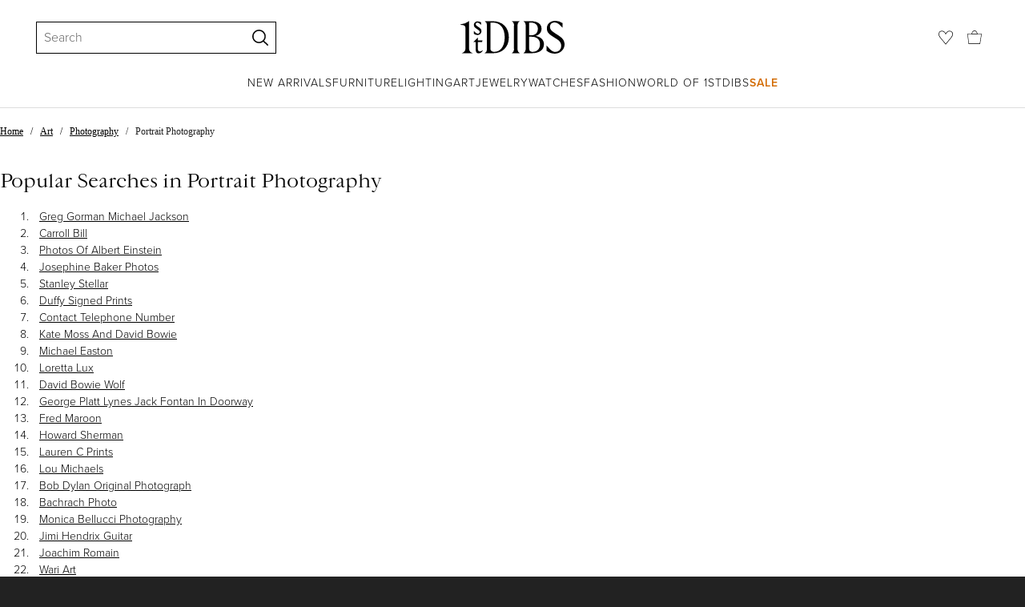

--- FILE ---
content_type: text/html; charset=utf-8
request_url: https://www.1stdibs.com/popular-searches/art/photography/portrait-photography/
body_size: 22697
content:
<!doctype html>
<html lang="en">
<head>
    <meta charSet="utf-8" />
        <!-- tracking disabled; __dt=true -->
    <meta http-equiv="X-UA-Compatible" content="IE=edge,chrome=1" />
    <script>
        if (!('noModule' in document.createElement('script'))) {
            window.location.replace('/unsupported-browser/');
        }
    </script>
    <link rel="preconnect" href="https://a.1stdibscdn.com"/>
    <link rel="preconnect" href="https://www.google-analytics.com"/>
    <link rel="preconnect" href="https://www.googletagmanager.com"/>
    <link rel="dns-prefetch" href="https://a.1stdibscdn.com"/>
    <link rel="dns-prefetch" href="https://www.google-analytics.com"/>
    <link rel="dns-prefetch" href="https://www.googletagmanager.com"/>
    
    
    <link rel="preload" as="font" href="https://a.1stdibscdn.com/dist/fonts/CardinalClassic/cardinalclshortw-regular.woff"  crossorigin="anonymous" />
    <link rel="preload" as="font" href="https://a.1stdibscdn.com/dist/fonts/CardinalClassic/cardinalclshortw-italic.woff"  crossorigin="anonymous" />
    <link rel="stylesheet" href="https://use.typekit.net/mkk3fxh.css">
    <!-- CSS preload polyfill script -->
<script>
    /*! loadCSS rel=preload polyfill. [c]2017 Filament Group, Inc. MIT License */
    !function(t){"use strict";t.loadCSS||(t.loadCSS=function(){});var e=loadCSS.relpreload={};if(e.support=function(){var e;try{e=t.document.createElement("link").relList.supports("preload")}catch(a){e=!1}return function(){return e}}(),e.bindMediaToggle=function(t){function e(){t.media=a}var a=t.media||"all";t.addEventListener?t.addEventListener("load",e):t.attachEvent&&t.attachEvent("onload",e),setTimeout(function(){t.rel="stylesheet",t.media="only x"}),setTimeout(e,3e3)},e.poly=function(){if(!e.support())for(var a=t.document.getElementsByTagName("link"),n=0;n<a.length;n++){var o=a[n];"preload"!==o.rel||"style"!==o.getAttribute("as")||o.getAttribute("data-loadcss")||(o.setAttribute("data-loadcss",!0),e.bindMediaToggle(o))}},!e.support()){e.poly();var a=t.setInterval(e.poly,500);t.addEventListener?t.addEventListener("load",function(){e.poly(),t.clearInterval(a)}):t.attachEvent&&t.attachEvent("onload",function(){e.poly(),t.clearInterval(a)})}"undefined"!=typeof exports?exports.loadCSS=loadCSS:t.loadCSS=loadCSS}("undefined"!=typeof global?global:this);
</script>
<link rel="canonical" href="https://www.1stdibs.com/popular-searches/art/photography/portrait-photography/" /><meta name="viewport" content="width=1024, maximum-scale=3" /><title>Popular Searches in Portrait Photography - 1stDibs</title>
    
    
    
     
<link rel="icon" href="https://a.1stdibscdn.com/dist/adhoc/logo/monogram-white-48.png" sizes="48x48">
<link rel="icon" href="https://a.1stdibscdn.com/dist/adhoc/logo/monogram-white-128.png" sizes="128x128">
<link rel="icon" href="https://a.1stdibscdn.com/dist/adhoc/logo/monogram-white-192.png" sizes="192x192">
<link rel="icon" href="https://a.1stdibscdn.com/dist/adhoc/logo/monogram-white-228.png" sizes="228x228">
<link rel="shortcut icon" href="https://a.1stdibscdn.com/dist/adhoc/logo/monogram-white-196.png" sizes="196x196">
<link rel="apple-touch-icon" href="https://a.1stdibscdn.com/dist/adhoc/logo/monogram-white-120.png" sizes="120x120">
<link rel="apple-touch-icon" href="https://a.1stdibscdn.com/dist/adhoc/logo/monogram-white-152.png" sizes="152x152">
<link rel="apple-touch-icon" href="https://a.1stdibscdn.com/dist/adhoc/logo/monogram-white-180.png" sizes="180x180">
<link rel="stylesheet" type="text/css" href="https://a.1stdibscdn.com/dist/dibs-buyer-layout/dibs-buyer-layout-buyer-62bd359c-34df-435b-8705-81e9d6871ab3-38d25a53adfe566e.css">
    
        <link rel="stylesheet" type="text/css" href="https://a.1stdibscdn.com/dist/dibs-buyer-layout/responsiveHeader-buyer-62bd359c-34df-435b-8705-81e9d6871ab3-37704447fddea410.css">
        <link rel="stylesheet" type="text/css" href="https://a.1stdibscdn.com/dist/dibs-buyer-layout/responsiveFooter-buyer-62bd359c-34df-435b-8705-81e9d6871ab3-630c90f70bdf7f25.css">
    
    <link rel="stylesheet" type="text/css" href="https://a.1stdibscdn.com/dist/app-buyer-misc/2771.544.0.0.3228340f0c5ebd3d.css"/>
<link rel="stylesheet" type="text/css" href="https://a.1stdibscdn.com/dist/app-buyer-misc/popularSearchesSitemap.544.0.0.8a9899eca068843e.css"/>
</head>


<body class="primary-resp-page-width">
    <!-- Google Tag Manager (noscript) -->
    <noscript><iframe src="https://www.googletagmanager.com/ns.html?id=GTM-55BM57" height="0" width="0" style="display:none;visibility:hidden"></iframe></noscript>

    <!-- End Google Tag Manager (noscript) -->
    <div id="js-header"><header class="_f5133390 dc-zNav dc-relative dc-bgWhite"><a class="_facaeb4e _7b8f9b4f _66b30a0e _7bff02c7 _31763c10 dc-fixed dc-topXsmall dc-leftXsmall" href="#mainContent">Skip to main content</a><div class="_d991177c dc-fixed dc-wFull dc-zNav"><div class="_35c61a57 dc-zBump"><div class="_3d0d9d5e dc-flex dc-justifyBetween dc-ptXsmall" data-tn="main-nav-top"><div class="dc-flex dc-itemsCenter dc-grow dc-shrink dc-basis0"><div class="dc-relative dc-zNone"><form class="_63dc79f5" role="search" action="/search/"><div class="_3f9f75c"><div class="_14a6daa0"><div class="_faac10e9"><div class="_94293c42 _d72933d1 _ea8fca03"><div class="_4aaa0f4e _f09970cf"><div class="_c2a8dd3a _b40846b"><input autoCapitalize="on" autoComplete="off" autoCorrect="off" data-tn="global-header-search-input" id="input-_headerR_2ii_" placeholder="Search" spellCheck="false" type="text" aria-label="Search" title="Search" value=""/></div></div><div class="_9f29fe0d _a8b12797 _a7654373"><div tabindex="-1" data-tn="global-header-search-input-clear-wrapper"><button aria-label="Clear search terms" class="_facaeb4e _5b1eb2ff _393349d8 _944895a5 _9a933a2d" data-tn="global-header-search-input-clear" type="button" tabindex="-1"><svg class="dc-dibsIcon" data-tn="close" viewBox="0 0 250 250"><rect x="120.1" y="-43.6" transform="matrix(0.7087 -0.7055 0.7055 0.7087 -51.1131 123.9573)" width="8.8" height="334.9"></rect><rect x="120.2" y="-43.6" transform="matrix(0.7055 0.7087 -0.7087 0.7055 124.4345 -51.8261)" width="8.8" height="334.9"></rect></svg></button></div><div tabindex="-1" data-tn="global-header-search-input-search-button-wrapper"><button aria-label="Search" class="_facaeb4e _a9585300 _f01194bc _5b1eb2ff _1faa2994" data-tn="global-header-search-input-search-button" type="submit"><svg class="dc-dibsIcon" data-tn="magnifying-glass" viewBox="0 0 250 250"><path d="M105.5 211.3C47.5 211.3.3 164.1.3 106.1.4 48.2 47.5 1 105.5 1s105.2 47.2 105.2 105.2-47.2 105.1-105.2 105.1zm0-190.3c-47 0-85.2 38.2-85.2 85.2s38.2 85.2 85.2 85.2 85.2-38.2 85.2-85.2S152.5 21 105.5 21z"></path><path d="M239.9 250c-2.5 0-5-.9-6.9-2.8l-67.7-64.9c-4-3.8-4.1-10.2-.3-14.1 3.8-4 10.2-4.1 14.1-.3l67.7 64.9c4 3.8 4.1 10.2.3 14.1-2 2.1-4.6 3.1-7.2 3.1z"></path></svg></button></div></div></div></div></div></div></form><div class="dc-absolute dc-wFull dc-zBelow _dedfee0a"></div></div></div><div class="_33d92c76"><a class="_1862016c _4a2589dd" aria-label="1stDibs" href="/"><svg class="dc-dibsIcon" role="img" data-tn="logo2020" viewBox="0 0 84.99991 26.20541" aria-label="1stDibs"><path d="M70.365 19.709v4.233a11.204 11.204 0 006.679 2.263c4.416 0 7.956-3.358 7.956-7.263 0-3.248-1.716-5.146-4.599-7.007l-3.613-2.336c-2.007-1.314-3.686-2.518-3.686-4.817 0-2.227 1.679-3.54 3.942-3.468 2.7.073 4.78 2.701 6.387 4.27V1.825A10.871 10.871 0 0077.518 0c-3.905-.036-6.97 2.3-6.97 5.986 0 3.175 1.86 4.708 4.744 6.496l3.321 2.044c2.117 1.314 3.686 2.92 3.686 5.548a4.642 4.642 0 01-4.854 4.708c-2.737 0-4.124-1.898-7.08-5.073M58.94 24.745c-1.569 0-2.81-.547-2.81-2.445V12.7h2.08c3.832 0 6.752 2.008 6.752 5.986 0 4.05-2.7 6.058-6.022 6.058M57.372 1.387c3.139 0 5.84 1.533 5.84 4.89 0 3.468-2.19 5.293-5.73 5.293h-1.35V1.387zm4.051 10.657c2.993-.876 4.781-2.883 4.781-5.766 0-3.869-3.248-5.986-8.832-5.986h-5.986a3.383 3.383 0 011.825 3.394V22.41a3.437 3.437 0 01-1.825 3.431h6.935c6.058 0 9.854-2.591 9.854-7.153 0-3.468-2.482-5.803-6.752-6.643M41.898 25.84h6.569a3.438 3.438 0 01-1.825-3.43V3.686A3.383 3.383 0 0148.467.292h-6.57a3.383 3.383 0 011.825 3.394V22.41a3.437 3.437 0 01-1.824 3.431m-14.052-1.095c-1.86 0-3.32-.547-3.32-2.445V1.387h1.787c6.205 0 9.818 4.453 9.818 11.825 0 7.628-3.905 11.533-8.285 11.533M26.313.292h-6.532a3.383 3.383 0 011.824 3.394V22.41a3.437 3.437 0 01-1.824 3.431h7.262c6.716 0 12.482-4.489 12.482-12.628 0-7.883-5.11-12.92-13.212-12.92m-8.065 23.14a4.052 4.052 0 01-2.3 1.058c-1.24 0-1.715-.767-1.715-2.409l-.036-5.073h3.43l.33-1.314h-3.76v-2.372l-3.613 3.503v.183h1.861v6.131c0 1.789.803 2.847 2.3 2.847a4.101 4.101 0 003.576-2.445zM17.226 8.284a3.378 3.378 0 00-1.861-2.883l-1.643-1.095c-.73-.51-1.24-.912-1.24-1.606a1.25 1.25 0 011.386-1.24c.986 0 2.008.839 2.957 1.824v-2.08a5.88 5.88 0 00-2.774-.73 2.855 2.855 0 00-3.139 2.81 3.118 3.118 0 001.716 2.664l1.825 1.241c.912.62 1.24 1.059 1.24 1.716 0 .802-.547 1.35-1.533 1.35-1.094 0-1.97-.84-3.248-2.226v2.336a5.434 5.434 0 002.956.949 3.22 3.22 0 003.358-3.03M1.058 25.84H10c-1.752-.766-2.993-1.533-2.993-4.16V3.795c0-1.606.073-3.03.146-3.613A14.996 14.996 0 010 2.847v.402c3.504 0 4.088.949 4.088 3.029v15.401c0 2.628-1.278 3.395-3.03 4.161"></path></svg></a></div><div class="_2e35ec41 dc-flex dc-justifyEnd dc-itemsCenter dc-grow dc-shrink dc-basis0"><div class="_feff07dc"><a class="_1862016c _5a8bc44f" aria-label="Favorites" data-tn="likes-link" href="/favorites/items/"><svg class="dc-dibsIcon" data-tn="heart-outlined" viewBox="0 0 250 250"><path d="M29.2 129.3C22.7 120.8 1.5 91.6.3 71.9-.9 51.8 4 35.7 15 24.1 30 8.1 51.4 6.3 59.8 6.3c1.3 0 2.2 0 2.8.1 16.2.4 39.5 7.6 58.9 39.4l3.4 5.6 3.6-5.5c16.8-25.7 37.1-39 60.3-39.5 3 0 28.9-.9 48 20.6 7.2 8.1 15.3 21.4 12.5 45.6-1.9 16.9-12.5 34.8-22.5 48.4-11.8 16.1-90.2 110.3-101.9 124L29.2 129.3zM59.8 16c-7.2 0-25.6 1.2-37.8 14.7C12.6 41.2 8.5 54 10 71.3c.7 8.9 5 18.7 13.6 32.7 6.4 10.4 12.6 18.7 13.3 19.6l88 106.4 83.8-101s11.1-13.7 18.1-25.5c6.2-10.5 12-22.5 13-31.3 1.7-15.7-1.6-29.1-10.2-38.6-17.9-19.8-40-17.3-41-17.3-25.6.3-47.2 19.7-64.2 57.5-2.3-6.2-5.9-14.6-11-22.9-13.6-22.4-31.3-34.5-51.3-34.8-.7-.1-1.5-.1-2.3-.1z"></path></svg></a></div><div data-tn="cart-nav-dropdown-trigger" class="dc-itemsCenter dc-flex"><a class="_1862016c _611981ea dc-cursorPointer dc-relative dc-wSmall dc-bottom1px" aria-label="Cart" href="/my/cart/"><svg class="dc-dibsIcon" data-tn="shopping-bag" viewBox="0 0 225 208.5"><path d="M199.29 208.5H18.92L0 51.25h225zm-173.9-8h167.72l23.1-141.25H8.39z"></path><path d="M162 59H62.32l1.3-5.06a120 120 0 0110.95-26.52C84.77 9.5 97.77 0 112.16 0s27.39 9.48 37.6 27.42a120.3 120.3 0 0110.94 26.52zm-89.6-8h79.52c-4.16-12.35-16.82-43-39.76-43S76.57 38.65 72.4 51z"></path></svg></a></div></div></div></div><div class="_9148e37c"><div class="_4c951733"><div class="_6a63319a"><div class="dc-flex dc-justifyEnd dc-hFull" data-tn="main-nav-bottom"><nav class="dc-flex dc-justifyCenter dc-absolute dc-left0 dc-right0 dc-hFull"><ul class="_149e6e48 dc-flex dc-m0 dc-p0 dc-gapMedium"><li class="dc-flex"><a href="/new-arrivals/" data-tn="global-nav-item-link-new-arrivals" class="_b86fb47b">New Arrivals</a></li><li class="dc-flex"><a href="/furniture/" data-tn="global-nav-item-link-furniture" class="_b86fb47b">Furniture</a></li><li class="dc-flex"><a href="/furniture/lighting/" data-tn="global-nav-item-link-lighting" class="_b86fb47b">Lighting</a></li><li class="dc-flex"><a href="/art/" data-tn="global-nav-item-link-art" class="_b86fb47b">Art</a></li><li class="dc-flex"><a href="/jewelry/" data-tn="global-nav-item-link-jewelry" class="_b86fb47b">Jewelry</a></li><li class="dc-flex"><a href="/jewelry/watches/" data-tn="global-nav-item-link-watches" class="_b86fb47b">Watches</a></li><li class="dc-flex"><a href="/fashion/" data-tn="global-nav-item-link-fashion" class="_b86fb47b">Fashion</a></li><li class="dc-flex"><a href="/about/" data-tn="global-nav-item-link-world-of-1stdibs" class="_b86fb47b">World of 1stDibs</a></li><li class="dc-flex"><a href="/sale/saturday-sale/" data-tn="global-nav-item-link-sale" class="_b86fb47b _be41c865">Sale</a></li></ul><div class="dc-sassyFontBodySizeSmall dc-flex dc-textNoir dc-static"><div class="_f6ed163c dc-visible"><div class="_1ed3a104 dc-left0 dc-absolute dc-wFull dc-bgWhite dc-zNav dc-opacity0 dc-overflowHidden"><div style="display:none"><div class="_12b8905c dc-flex dc-my0 dc-mxAuto"></div></div><div style="display:none"><div class="_12b8905c dc-flex dc-my0 dc-mxAuto"><div class="_98ea5b75 dc-mlSmall dc-w20 dc-ptMedium dc-px0 dc-pbLarger"><div class="_4ef0d7c dc-mtMedium"><div class="dc-sassyFontBodyTypeHeavy dc-pbXxsmall">Seating</div><a href="/furniture/seating/sofas/" data-tn="global-nav-item-link-furnitureseatingsofas" class="_a1295835">Sofas</a><a href="/furniture/seating/chairs/" data-tn="global-nav-item-link-furnitureseatingchairs" class="_a1295835">Chairs</a><a href="/furniture/seating/armchairs/" data-tn="global-nav-item-link-furnitureseatingarmchairs" class="_a1295835">Armchairs</a><a href="/furniture/seating/dining-room-chairs/" data-tn="global-nav-item-link-furnitureseatingdining-room-chairs" class="_a1295835">Dining Room Chairs</a><a href="/furniture/seating/" data-tn="global-nav-item-link-furnitureseatingall-seating" class="_a1295835">All Seating</a></div></div><div class="_98ea5b75 dc-mlSmall dc-w20 dc-ptMedium dc-px0 dc-pbLarger"><div class="_4ef0d7c dc-mtMedium"><div class="dc-sassyFontBodyTypeHeavy dc-pbXxsmall">Storage</div><a href="/furniture/storage-case-pieces/cabinets/" data-tn="global-nav-item-link-furniturestoragecabinets" class="_a1295835">Cabinets</a><a href="/furniture/storage-case-pieces/dressers/" data-tn="global-nav-item-link-furniturestoragedressers" class="_a1295835">Dressers</a><a href="/furniture/more-furniture-collectibles/bedroom-furniture/night-stands/" data-tn="global-nav-item-link-furniturestoragenight-stands" class="_a1295835">Night Stands</a><a href="/furniture/storage-case-pieces/wardrobes-armoires/" data-tn="global-nav-item-link-furniturestoragewardrobes" class="_a1295835">Wardrobes</a><a href="/furniture/storage-case-pieces/bookcases/" data-tn="global-nav-item-link-furniturestoragebookcases" class="_a1295835">Bookcases</a><a href="/furniture/storage-case-pieces/credenzas/" data-tn="global-nav-item-link-furniturestoragecredenzas" class="_a1295835">Credenzas</a><a href="/furniture/storage-case-pieces/" data-tn="global-nav-item-link-furniturestorageall-storage" class="_a1295835">All Storage</a></div></div><div class="_98ea5b75 dc-mlSmall dc-w20 dc-ptMedium dc-px0 dc-pbLarger"><div class="_4ef0d7c dc-mtMedium"><div class="dc-sassyFontBodyTypeHeavy dc-pbXxsmall">Tables</div><a href="/furniture/tables/dining-room-tables/" data-tn="global-nav-item-link-furnituretablesdining-tables" class="_a1295835">Dining Tables</a><a href="/furniture/tables/coffee-tables-cocktail-tables/" data-tn="global-nav-item-link-furnituretablescoffee-tables" class="_a1295835">Coffee Tables</a><a href="/furniture/tables/side-tables/" data-tn="global-nav-item-link-furnituretablesside-tables" class="_a1295835">Side Tables</a><a href="/furniture/tables/desks-writing-tables/" data-tn="global-nav-item-link-furnituretablesdesks" class="_a1295835">Desks</a><a href="/furniture/tables/" data-tn="global-nav-item-link-furnituretablesall-tables" class="_a1295835">All Tables</a></div></div><div class="_98ea5b75 dc-mlSmall dc-w20 dc-ptMedium dc-px0 dc-pbLarger"><div class="_4ef0d7c dc-mtMedium"><div class="dc-sassyFontBodyTypeHeavy dc-pbXxsmall">Decorative Objects</div><a href="/furniture/decorative-objects/sculptures/" data-tn="global-nav-item-link-furnituredecorative-objectssculptures" class="_a1295835">Sculptures</a><a href="/furniture/decorative-objects/vases-vessels/" data-tn="global-nav-item-link-furnituredecorative-objectsvases-and-vessels" class="_a1295835">Vases &amp; Vessels</a><a href="/furniture/decorative-objects/bowls-baskets/" data-tn="global-nav-item-link-furnituredecorative-objectsbowls-and-baskets" class="_a1295835">Bowls &amp; Baskets</a><a href="/furniture/decorative-objects/boxes/" data-tn="global-nav-item-link-furnituredecorative-objectsboxes" class="_a1295835">Boxes</a><a href="/buy/art-and-design-books/" data-tn="global-nav-item-link-furnituredecorative-objectsart-and-design-books" class="_a1295835">Art &amp; Design Books</a><a href="/furniture/decorative-objects/" data-tn="global-nav-item-link-furnituredecorative-objectsall-decorative-objects" class="_a1295835">All Decorative Objects</a></div></div><div class="_98ea5b75 dc-mlSmall dc-w20 dc-ptMedium dc-px0 dc-pbLarger"><div class="_4ef0d7c dc-mtMedium"><div class="dc-sassyFontBodyTypeHeavy dc-pbXxsmall">Home Accents</div><a href="/furniture/mirrors/" data-tn="global-nav-item-link-furniturehome-accentsmirrors" class="_a1295835">Mirrors</a><a href="/furniture/rugs-carpets/" data-tn="global-nav-item-link-furniturehome-accentsrugs-and-carpets" class="_a1295835">Rugs &amp; Carpets</a><a href="/furniture/wall-decorations/" data-tn="global-nav-item-link-furniturehome-accentswall-decor" class="_a1295835">Wall Decor</a><a href="/furniture/decorative-objects/clocks/" data-tn="global-nav-item-link-furniturehome-accentsclocks" class="_a1295835">Clocks</a><a href="/furniture/more-furniture-collectibles/textiles/pillows-throws/" data-tn="global-nav-item-link-furniturehome-accentspillows-and-throws" class="_a1295835">Pillows and Throws</a><a href="/furniture/more-furniture-collectibles/home-accents/" data-tn="global-nav-item-link-furniturehome-accentsall-home-accents" class="_a1295835">All Home Accents</a></div></div></div></div><div style="display:none"><div class="_12b8905c dc-flex dc-my0 dc-mxAuto"><div class="_98ea5b75 dc-mlSmall dc-w20 dc-ptMedium dc-px0 dc-pbLarger"><div class="_4ef0d7c dc-mtMedium"><div class="dc-sassyFontBodyTypeHeavy dc-pbXxsmall">Shop by Category</div><a href="/furniture/lighting/sconces-wall-lights/" data-tn="global-nav-item-link-lightingshop-by-categorywall-lights-and-sconces" class="_a1295835">Wall Lights &amp; Sconces</a><a href="/furniture/lighting/table-lamps/" data-tn="global-nav-item-link-lightingshop-by-categorytable-lamps" class="_a1295835">Table Lamps</a><a href="/furniture/lighting/floor-lamps/" data-tn="global-nav-item-link-lightingshop-by-categoryfloor-lamps" class="_a1295835">Floor Lamps</a><a href="/furniture/lighting/chandeliers-pendant-lights/" data-tn="global-nav-item-link-lightingshop-by-categorychandeliers-and-pendants" class="_a1295835">Chandeliers &amp; Pendants</a><a href="/furniture/lighting/" data-tn="global-nav-item-link-lightingshop-by-categoryall-lighting" class="_a1295835">All Lighting</a></div></div><div class="_98ea5b75 dc-mlSmall dc-w20 dc-ptMedium dc-px0 dc-pbLarger"><div class="_4ef0d7c dc-mtMedium"><div class="dc-sassyFontBodyTypeHeavy dc-pbXxsmall">Shop by Style</div><a href="/furniture/lighting/style/mid-century-modern/" data-tn="global-nav-item-link-lightingshop-by-stylemid-century-modern" class="_a1295835">Mid-Century Modern</a><a href="/furniture/lighting/style/art-deco/" data-tn="global-nav-item-link-lightingshop-by-styleart-deco" class="_a1295835">Art Deco</a><a href="/furniture/lighting/style/scandinavian-modern/" data-tn="global-nav-item-link-lightingshop-by-stylescandinavian-modern" class="_a1295835">Scandinavian Modern </a><a href="/shop/styles/" data-tn="global-nav-item-link-lightingshop-by-styleall-styles" class="_a1295835">All Styles</a></div></div><div class="_4c308e93 _98ea5b75 dc-mlSmall dc-w20 dc-ptMedium dc-px0 dc-pbLarger"><a href="/new-arrivals/furniture/lighting/" class="_5b3b14f3"><div class="dc-flex dc-justifyEnd dc-relative dc-hFull dc-wFull"><div class="_7c7d777c dc-h200px dc-mlAuto dc-overflowHidden dc-relative dc-roundedXxsmall"></div><div class="_a14ad9bb dc-textNoir dc-bgWhite dc-flex dc-itemsCenter dc-flexWrap dc-absolute dc-mtSmaller dc-rightNone"><div class="dc-sassyFontBodySizeSmallTypeHeavy dc-wFull">New Arrivals</div><div class="dc-cursorPointer _65868c35">Shop Now</div></div></div></a></div></div></div><div style="display:none"><div class="_12b8905c dc-flex dc-my0 dc-mxAuto"><div class="_98ea5b75 dc-mlSmall dc-w20 dc-ptMedium dc-px0 dc-pbLarger"><div class="_4ef0d7c dc-mtMedium"><div class="dc-sassyFontBodyTypeHeavy dc-pbXxsmall">Shop by Category</div><a href="/art/sculptures/" data-tn="global-nav-item-link-artshop-by-categorysculptures" class="_a1295835">Sculptures</a><a href="/art/paintings/" data-tn="global-nav-item-link-artshop-by-categorypaintings" class="_a1295835">Paintings</a><a href="/art/drawings-watercolor-paintings/" data-tn="global-nav-item-link-artshop-by-categorydrawings-and-watercolor-paintings" class="_a1295835">Drawings &amp; Watercolor Paintings</a><a href="/art/prints-works-on-paper/" data-tn="global-nav-item-link-artshop-by-categoryprints" class="_a1295835">Prints</a><a href="/art/photography/" data-tn="global-nav-item-link-artshop-by-categoryphotography" class="_a1295835">Photography</a><a href="/art/" data-tn="global-nav-item-link-artshop-by-categoryall-art" class="_a1295835">All Art</a></div></div><div class="_98ea5b75 dc-mlSmall dc-w20 dc-ptMedium dc-px0 dc-pbLarger"><div class="_4ef0d7c dc-mtMedium"><div class="dc-sassyFontBodyTypeHeavy dc-pbXxsmall">Shop by Style</div><a href="/art/style/contemporary/" data-tn="global-nav-item-link-artshop-by-stylecontemporary-art" class="_a1295835">Contemporary Art</a><a href="/art/style/pop-art/" data-tn="global-nav-item-link-artshop-by-stylepop-art" class="_a1295835">Pop Art</a><a href="/art/style/impressionist/" data-tn="global-nav-item-link-artshop-by-styleimpressionist-art" class="_a1295835">Impressionist Art</a><a href="/art/style/old-masters/" data-tn="global-nav-item-link-artshop-by-styleold-master-art" class="_a1295835">Old Master Art</a><a href="/shop/styles/" data-tn="global-nav-item-link-artshop-by-styleall-styles" class="_a1295835">All Styles</a></div></div><div class="_4c308e93 _98ea5b75 dc-mlSmall dc-w20 dc-ptMedium dc-px0 dc-pbLarger"><a href="/new-arrivals/art/" class="_5b3b14f3"><div class="dc-flex dc-justifyEnd dc-relative dc-hFull dc-wFull"><div class="_7c7d777c dc-h200px dc-mlAuto dc-overflowHidden dc-relative dc-roundedXxsmall"></div><div class="_a14ad9bb dc-textNoir dc-bgWhite dc-flex dc-itemsCenter dc-flexWrap dc-absolute dc-mtSmaller dc-rightNone"><div class="dc-sassyFontBodySizeSmallTypeHeavy dc-wFull">New Arrivals</div><div class="dc-cursorPointer _65868c35">Shop Now</div></div></div></a></div></div></div><div style="display:none"><div class="_12b8905c dc-flex dc-my0 dc-mxAuto"><div class="_98ea5b75 dc-mlSmall dc-w20 dc-ptMedium dc-px0 dc-pbLarger"><div class="_4ef0d7c dc-mtMedium"><div class="dc-sassyFontBodyTypeHeavy dc-pbXxsmall">Shop by Category</div><a href="/jewelry/rings/engagement-rings/" data-tn="global-nav-item-link-jewelryshop-by-categoryengagement-rings" class="_a1295835">Engagement Rings</a><a href="/jewelry/loose-gemstones/" data-tn="global-nav-item-link-jewelryshop-by-categoryloose-stones" class="_a1295835">Loose Stones</a><a href="/jewelry/rings/" data-tn="global-nav-item-link-jewelryshop-by-categoryrings" class="_a1295835">Rings</a><a href="/jewelry/earrings/" data-tn="global-nav-item-link-jewelryshop-by-categoryearrings" class="_a1295835">Earrings</a><a href="/jewelry/bracelets/" data-tn="global-nav-item-link-jewelryshop-by-categorybracelets" class="_a1295835">Bracelets</a><a href="/jewelry/necklaces/" data-tn="global-nav-item-link-jewelryshop-by-categorynecklaces" class="_a1295835">Necklaces</a><a href="/jewelry/brooches/" data-tn="global-nav-item-link-jewelryshop-by-categorybrooches" class="_a1295835">Brooches</a><a href="/jewelry/" data-tn="global-nav-item-link-jewelryshop-by-categoryall-jewelry" class="_a1295835">All Jewelry</a></div></div><div class="_98ea5b75 dc-mlSmall dc-w20 dc-ptMedium dc-px0 dc-pbLarger"><div class="_4ef0d7c dc-mtMedium"><div class="dc-sassyFontBodyTypeHeavy dc-pbXxsmall">Shop by Creator</div><a href="/creators/cartier/jewelry/" data-tn="global-nav-item-link-jewelryshop-by-creatorcartier" class="_a1295835">Cartier</a><a href="/creators/tiffany-and-co/jewelry/" data-tn="global-nav-item-link-jewelryshop-by-creatortiffany-and-co" class="_a1295835">Tiffany &amp; Co.</a><a href="/creators/jewelry/" data-tn="global-nav-item-link-jewelryshop-by-creatorall-creators" class="_a1295835">All Creators</a></div></div><div class="_98ea5b75 dc-mlSmall dc-w20 dc-ptMedium dc-px0 dc-pbLarger"><div class="_4ef0d7c dc-mtMedium"><div class="dc-sassyFontBodyTypeHeavy dc-pbXxsmall">More Ways to Shop</div><a href="/new-arrivals/jewelry/" data-tn="global-nav-item-link-jewelrymore-ways-to-shopnew-arrivals" class="_a1295835">New Arrivals</a><a href="/jewelry/gender/mens/" data-tn="global-nav-item-link-jewelrymore-ways-to-shopmens-jewelry" class="_a1295835">Men&#x27;s Jewelry</a><a href="/jewelry/gender/womens/" data-tn="global-nav-item-link-jewelrymore-ways-to-shopwomens-jewelry" class="_a1295835">Women&#x27;s Jewelry</a></div></div></div></div><div style="display:none"><div class="_12b8905c dc-flex dc-my0 dc-mxAuto"><div class="_98ea5b75 dc-mlSmall dc-w20 dc-ptMedium dc-px0 dc-pbLarger"><div class="_4ef0d7c dc-mtMedium"><div class="dc-sassyFontBodyTypeHeavy dc-pbXxsmall">Shop by Category</div><a href="/jewelry/watches/wrist-watches/" data-tn="global-nav-item-link-watchesshop-by-categorywrist-watches" class="_a1295835">Wrist Watches</a><a href="/jewelry/watches/pocket-watches/" data-tn="global-nav-item-link-watchesshop-by-categorypocket-watches" class="_a1295835">Pocket Watches</a><a href="/jewelry/watches/" data-tn="global-nav-item-link-watchesshop-by-categoryall-watches" class="_a1295835">All Watches</a></div></div><div class="_98ea5b75 dc-mlSmall dc-w20 dc-ptMedium dc-px0 dc-pbLarger"><div class="_4ef0d7c dc-mtMedium"><div class="dc-sassyFontBodyTypeHeavy dc-pbXxsmall">Shop by Creator</div><a href="/creators/rolex/jewelry/watches/" data-tn="global-nav-item-link-watchesshop-by-creatorrolex" class="_a1295835">Rolex</a><a href="/creators/cartier/jewelry/watches/" data-tn="global-nav-item-link-watchesshop-by-creatorcartier" class="_a1295835">Cartier</a><a href="/creators/omega/jewelry/watches/" data-tn="global-nav-item-link-watchesshop-by-creatoromega" class="_a1295835">Omega</a><a href="/creators/patek-philippe/jewelry/watches/" data-tn="global-nav-item-link-watchesshop-by-creatorpatek-philippe" class="_a1295835">Patek Philippe</a><a href="/jewelry/watches/" data-tn="global-nav-item-link-watchesshop-by-creatorall-creators" class="_a1295835">All Creators</a></div></div><div class="_98ea5b75 dc-mlSmall dc-w20 dc-ptMedium dc-px0 dc-pbLarger"><div class="_4ef0d7c dc-mtMedium"><div class="dc-sassyFontBodyTypeHeavy dc-pbXxsmall">Shop Iconic Designs</div><a href="/designs/patek-philippe-nautilus/" data-tn="global-nav-item-link-watchesshop-iconic-designspatek-philippe-nautilus" class="_a1295835">Patek Philippe Nautilus</a><a href="/designs/cartier-panthere-watch/" data-tn="global-nav-item-link-watchesshop-iconic-designscartier-panthere-watch" class="_a1295835">Cartier Panthère Watch</a><a tabindex="0" data-tn="global-nav-item-link-watchesshop-iconic-designsall-iconic-designs" class="_a1295835">All Iconic Designs</a></div></div><div class="_98ea5b75 dc-mlSmall dc-w20 dc-ptMedium dc-px0 dc-pbLarger"><div class="_4ef0d7c dc-mtMedium"><div class="dc-sassyFontBodyTypeHeavy dc-pbXxsmall">More Ways to Shop</div><a href="/new-arrivals/jewelry/watches/" data-tn="global-nav-item-link-watchesmore-ways-to-shopnew-arrivals" class="_a1295835">New Arrivals</a><a href="/jewelry/watches/gender/mens/" data-tn="global-nav-item-link-watchesmore-ways-to-shopmens-watches" class="_a1295835">Men&#x27;s Watches</a><a href="/jewelry/watches/gender/womens/" data-tn="global-nav-item-link-watchesmore-ways-to-shopwomens-watches" class="_a1295835">Women&#x27;s Watches</a></div></div></div></div><div style="display:none"><div class="_12b8905c dc-flex dc-my0 dc-mxAuto"><div class="_98ea5b75 dc-mlSmall dc-w20 dc-ptMedium dc-px0 dc-pbLarger"><div class="_4ef0d7c dc-mtMedium"><div class="dc-sassyFontBodyTypeHeavy dc-pbXxsmall">Shop by Category</div><a href="/fashion/clothing/" data-tn="global-nav-item-link-fashionshop-by-categoryclothing" class="_a1295835">Clothing</a><a href="/fashion/handbags-purses-bags/" data-tn="global-nav-item-link-fashionshop-by-categoryhandbags" class="_a1295835">Handbags</a><a href="/fashion/clothing/shoes/" data-tn="global-nav-item-link-fashionshop-by-categoryshoes" class="_a1295835">Shoes</a><a href="/fashion/accessories/" data-tn="global-nav-item-link-fashionshop-by-categoryaccessories" class="_a1295835">Accessories</a><a href="/fashion/" data-tn="global-nav-item-link-fashionshop-by-categoryall-fashion" class="_a1295835">All Fashion</a></div></div><div class="_98ea5b75 dc-mlSmall dc-w20 dc-ptMedium dc-px0 dc-pbLarger"><div class="_4ef0d7c dc-mtMedium"><div class="dc-sassyFontBodyTypeHeavy dc-pbXxsmall">Shop by Designer</div><a href="/creators/hermes/fashion/" data-tn="global-nav-item-link-fashionshop-by-designerhermes" class="_a1295835">Hermès</a><a href="/creators/chanel/fashion/" data-tn="global-nav-item-link-fashionshop-by-designerchanel" class="_a1295835">Chanel</a><a href="/creators/prada/fashion/" data-tn="global-nav-item-link-fashionshop-by-designerprada" class="_a1295835">Prada</a><a href="/creators/gucci/fashion/" data-tn="global-nav-item-link-fashionshop-by-designergucci" class="_a1295835">Gucci</a><a href="/creators/yves-saint-laurent/fashion/" data-tn="global-nav-item-link-fashionshop-by-designeryves-saint-laurent" class="_a1295835">Yves Saint Laurent</a><a href="/creators/louis-vuitton/fashion/" data-tn="global-nav-item-link-fashionshop-by-designerlouis-vuitton" class="_a1295835">Louis Vuitton</a><a href="/creators/fashion/" data-tn="global-nav-item-link-fashionshop-by-designerall-designers" class="_a1295835">All Designers</a></div></div><div class="_98ea5b75 dc-mlSmall dc-w20 dc-ptMedium dc-px0 dc-pbLarger"><div class="_4ef0d7c dc-mtMedium"><div class="dc-sassyFontBodyTypeHeavy dc-pbXxsmall">Shop Iconic Designs</div><a href="/designs/hermes-birkin-bag/" data-tn="global-nav-item-link-fashionshop-iconic-designshermes-birkin-bag" class="_a1295835">Hermès Birkin Bag</a><a href="/designs/hermes-kelly-bag/" data-tn="global-nav-item-link-fashionshop-iconic-designshermes-kelly-bag" class="_a1295835">Hermès Kelly Bag</a><a tabindex="0" data-tn="global-nav-item-link-fashionshop-iconic-designsall-iconic-designs" class="_a1295835">All Iconic Designs</a></div></div><div class="_4c308e93 _98ea5b75 dc-mlSmall dc-w20 dc-ptMedium dc-px0 dc-pbLarger"><a href="/new-arrivals/fashion/" class="_5b3b14f3"><div class="dc-flex dc-justifyEnd dc-relative dc-hFull dc-wFull"><div class="_7c7d777c dc-h200px dc-mlAuto dc-overflowHidden dc-relative dc-roundedXxsmall"></div><div class="_a14ad9bb dc-textNoir dc-bgWhite dc-flex dc-itemsCenter dc-flexWrap dc-absolute dc-mtSmaller dc-rightNone"><div class="dc-sassyFontBodySizeSmallTypeHeavy dc-wFull">New Arrivals</div><div class="dc-cursorPointer _65868c35">Shop Now</div></div></div></a></div></div></div><div style="display:none"><div class="_12b8905c dc-flex dc-my0 dc-mxAuto"><div class="_98ea5b75 dc-mlSmall dc-w20 dc-ptMedium dc-px0 dc-pbLarger"><div class="_4ef0d7c dc-mtMedium"><div class="dc-sassyFontBodyTypeHeavy dc-pbXxsmall">Sellers</div><a href="/seller-directory/" data-tn="global-nav-item-link-world-of-1stdibssellersseller-directory" class="_a1295835">Seller Directory</a><a href="/about/vetted-sellers/" data-tn="global-nav-item-link-world-of-1stdibssellersour-vetting-process" class="_a1295835">Our Vetting Process</a><a href="/recognized-dealers/" data-tn="global-nav-item-link-world-of-1stdibssellersrecognized-dealers" class="_a1295835">Recognized Dealers</a></div></div><div class="_98ea5b75 dc-mlSmall dc-w20 dc-ptMedium dc-px0 dc-pbLarger"><div class="_4ef0d7c dc-mtMedium"><div class="dc-sassyFontBodyTypeHeavy dc-pbXxsmall">Interior Designers</div><a href="/1stdibs-50/" data-tn="global-nav-item-link-world-of-1stdibsinterior-designersthe-1stdibs-50" class="_a1295835">The 1stDibs 50</a><a href="/design-firms/" data-tn="global-nav-item-link-world-of-1stdibsinterior-designersdesign-firm-directory" class="_a1295835">Design Firm Directory</a></div></div><div class="_98ea5b75 dc-mlSmall dc-w20 dc-ptMedium dc-px0 dc-pbLarger"><div class="_4ef0d7c dc-mtMedium"><div class="dc-sassyFontBodyTypeHeavy dc-pbXxsmall">Design Inspiration </div><a tabindex="0" data-tn="global-nav-item-link-world-of-1stdibsdesign-inspiration-living-room" class="_a1295835">Living Room</a><a tabindex="0" data-tn="global-nav-item-link-world-of-1stdibsdesign-inspiration-dining-room" class="_a1295835">Dining Room</a><a tabindex="0" data-tn="global-nav-item-link-world-of-1stdibsdesign-inspiration-kitchen" class="_a1295835">Kitchen</a><a tabindex="0" data-tn="global-nav-item-link-world-of-1stdibsdesign-inspiration-bedroom" class="_a1295835">Bedroom</a><a href="/photos/" data-tn="global-nav-item-link-world-of-1stdibsdesign-inspiration-view-all-rooms" class="_a1295835">View All Rooms</a></div></div><div class="_98ea5b75 dc-mlSmall dc-w20 dc-ptMedium dc-px0 dc-pbLarger"><div class="_4ef0d7c dc-mtMedium"><div class="dc-sassyFontBodyTypeHeavy dc-pbXxsmall">Editorial</div><a href="/introspective-magazine/" data-tn="global-nav-item-link-world-of-1stdibseditorialintrospective-magazine" class="_a1295835">Introspective Magazine</a><a href="/info/25th-anniversary/" data-tn="global-nav-item-link-world-of-1stdibseditorialcelebrate-25-years-of-1stdibs" class="_a1295835">Celebrate 25 Years of 1stDibs</a><a href="/info/2025-luxury-e-commerce-report/" data-tn="global-nav-item-link-world-of-1stdibseditorial2025-luxury-e-commerce-report" class="_a1295835">2025 Luxury E-Commerce Report</a></div></div><div class="_98ea5b75 dc-mlSmall dc-w20 dc-ptMedium dc-px0 dc-pbLarger"><div class="_4ef0d7c dc-mtMedium"><div class="dc-sassyFontBodyTypeHeavy dc-pbXxsmall">Curated Collections</div><a href="/collections/holiday-gift-collection/" data-tn="global-nav-item-link-world-of-1stdibscurated-collectionsholiday-gift-guide" class="_a1295835">Holiday Gift Guide</a><a href="/collections/editors-picks/" data-tn="global-nav-item-link-world-of-1stdibscurated-collectionseditors-picks" class="_a1295835">Editors&#x27; Picks</a><a href="/collections/excellent-values/" data-tn="global-nav-item-link-world-of-1stdibscurated-collectionsexcellent-values" class="_a1295835">Excellent Values</a><a href="/collections/most-saved-items/" data-tn="global-nav-item-link-world-of-1stdibscurated-collectionsmost-saved" class="_a1295835">Most-Saved</a><a href="/collections/best-sellers/" data-tn="global-nav-item-link-world-of-1stdibscurated-collectionsbest-selling-designs" class="_a1295835">Best Selling Designs</a><a href="/collections/fall-catalogue/" data-tn="global-nav-item-link-world-of-1stdibscurated-collectionsfall-catalogue" class="_a1295835">Fall Catalogue</a></div></div></div></div><div style="display:none"><div class="_12b8905c dc-flex dc-my0 dc-mxAuto"></div></div></div></div></div></nav></div></div></div><div id="nav-bottom-marker"></div></div></div><div class="_74764965 dc-relative"></div></header></div>
    
    <div id="page" class="page containerFluid boxSizingWrapper">
        <main id="mainContent" class="main-content-resp">
            <div id="js-root"><div class="_baa44976"><nav aria-label="Breadcrumbs"><ol class="_afa5b037" data-tn="breadcrumbs"><li class="_20e77631"><a href="/" data-tn="breadcrumb-item" class="breadcrumb-item">Home</a></li><li class="_20e77631"><a href="/popular-searches/art/" data-tn="breadcrumb-item" class="breadcrumb-item">Art</a></li><li class="_20e77631"><a href="/popular-searches/art/photography/" data-tn="breadcrumb-item" class="breadcrumb-item">Photography</a></li><li data-tn="breadcrumb-item-last" class="_a730be7b breadcrumb-item-last">Portrait Photography</li></ol></nav></div><div class="_b4c97704" data-tn="most-popular-buy-pages"><div class="_ba5f719b"><h2 data-tn="header-title" data-heading="true" class="_32ed2fb3 _95165b0e">Popular Searches in Portrait Photography</h2></div><nav><ol class="rowFlex"><li class="colLg3 _4adca5be"><a href="/buy/greg-gorman-michael-jackson/" data-tn="most-popular-buy-pages-link" class="">Greg Gorman Michael Jackson</a></li><li class="colLg3 _4adca5be"><a href="/buy/carroll-bill/" data-tn="most-popular-buy-pages-link" class="">Carroll Bill</a></li><li class="colLg3 _4adca5be"><a href="/buy/photos-of-albert-einstein/" data-tn="most-popular-buy-pages-link" class="">Photos Of Albert Einstein</a></li><li class="colLg3 _4adca5be"><a href="/buy/josephine-baker-photos/" data-tn="most-popular-buy-pages-link" class="">Josephine Baker Photos</a></li><li class="colLg3 _4adca5be"><a href="/buy/stanley-stellar/" data-tn="most-popular-buy-pages-link" class="">Stanley Stellar</a></li><li class="colLg3 _4adca5be"><a href="/buy/duffy-signed-prints/" data-tn="most-popular-buy-pages-link" class="">Duffy Signed Prints</a></li><li class="colLg3 _4adca5be"><a href="/buy/contact-telephone-number/" data-tn="most-popular-buy-pages-link" class="">Contact Telephone Number</a></li><li class="colLg3 _4adca5be"><a href="/buy/kate-moss-and-david-bowie/" data-tn="most-popular-buy-pages-link" class="">Kate Moss And David Bowie</a></li><li class="colLg3 _4adca5be"><a href="/buy/michael-easton/" data-tn="most-popular-buy-pages-link" class="">Michael Easton</a></li><li class="colLg3 _4adca5be"><a href="/buy/loretta-lux/" data-tn="most-popular-buy-pages-link" class="">Loretta Lux</a></li><li class="colLg3 _4adca5be"><a href="/buy/david-bowie-wolf/" data-tn="most-popular-buy-pages-link" class="">David Bowie Wolf</a></li><li class="colLg3 _4adca5be"><a href="/buy/george-platt-lynes-jack-fontan-in-doorway/" data-tn="most-popular-buy-pages-link" class="">George Platt Lynes Jack Fontan In Doorway</a></li><li class="colLg3 _4adca5be"><a href="/buy/fred-maroon/" data-tn="most-popular-buy-pages-link" class="">Fred Maroon</a></li><li class="colLg3 _4adca5be"><a href="/buy/howard-sherman/" data-tn="most-popular-buy-pages-link" class="">Howard Sherman</a></li><li class="colLg3 _4adca5be"><a href="/buy/lauren-c-prints/" data-tn="most-popular-buy-pages-link" class="">Lauren C Prints</a></li><li class="colLg3 _4adca5be"><a href="/buy/lou-michaels/" data-tn="most-popular-buy-pages-link" class="">Lou Michaels</a></li><li class="colLg3 _4adca5be"><a href="/buy/bob-dylan-original-photograph/" data-tn="most-popular-buy-pages-link" class="">Bob Dylan Original Photograph</a></li><li class="colLg3 _4adca5be"><a href="/buy/bachrach-photo/" data-tn="most-popular-buy-pages-link" class="">Bachrach Photo</a></li><li class="colLg3 _4adca5be"><a href="/buy/monica-bellucci-photography/" data-tn="most-popular-buy-pages-link" class="">Monica Bellucci Photography</a></li><li class="colLg3 _4adca5be"><a href="/buy/jimi-hendrix-guitar/" data-tn="most-popular-buy-pages-link" class="">Jimi Hendrix Guitar</a></li><li class="colLg3 _4adca5be"><a href="/buy/joachim-romain/" data-tn="most-popular-buy-pages-link" class="">Joachim Romain</a></li><li class="colLg3 _4adca5be"><a href="/buy/wari-art/" data-tn="most-popular-buy-pages-link" class="">Wari Art</a></li><li class="colLg3 _4adca5be"><a href="/buy/juliette-jourdain/" data-tn="most-popular-buy-pages-link" class="">Juliette Jourdain</a></li><li class="colLg3 _4adca5be"><a href="/buy/lynda-carter/" data-tn="most-popular-buy-pages-link" class="">Lynda Carter</a></li><li class="colLg3 _4adca5be"><a href="/buy/bob-willoughby-audrey-hepburn-photographs/" data-tn="most-popular-buy-pages-link" class="">Bob Willoughby Audrey Hepburn Photographs</a></li><li class="colLg3 _4adca5be"><a href="/buy/dylan-jerry-schatzberg/" data-tn="most-popular-buy-pages-link" class="">Dylan Jerry Schatzberg</a></li><li class="colLg3 _4adca5be"><a href="/buy/teenage-lust/" data-tn="most-popular-buy-pages-link" class="">Teenage Lust</a></li><li class="colLg3 _4adca5be"><a href="/buy/nazi-photos/" data-tn="most-popular-buy-pages-link" class="">Nazi Photos</a></li><li class="colLg3 _4adca5be"><a href="/buy/steve-mcqueen-photo/" data-tn="most-popular-buy-pages-link" class="">Steve Mcqueen Photo</a></li><li class="colLg3 _4adca5be"><a href="/buy/autograph-michael-jackson/" data-tn="most-popular-buy-pages-link" class="">Autograph Michael Jackson</a></li><li class="colLg3 _4adca5be"><a href="/buy/laura-gilpin/" data-tn="most-popular-buy-pages-link" class="">Laura Gilpin</a></li><li class="colLg3 _4adca5be"><a href="/buy/pattie-clapton/" data-tn="most-popular-buy-pages-link" class="">Pattie Clapton</a></li><li class="colLg3 _4adca5be"><a href="/buy/jaclyn-smith/" data-tn="most-popular-buy-pages-link" class="">Jaclyn Smith</a></li><li class="colLg3 _4adca5be"><a href="/buy/myra-breckinridge/" data-tn="most-popular-buy-pages-link" class="">Myra Breckinridge</a></li><li class="colLg3 _4adca5be"><a href="/buy/robert-salisbury-knight/" data-tn="most-popular-buy-pages-link" class="">Robert Salisbury Knight</a></li><li class="colLg3 _4adca5be"><a href="/buy/andy-davis/" data-tn="most-popular-buy-pages-link" class="">Andy Davis</a></li><li class="colLg3 _4adca5be"><a href="/buy/maria-callas-photography/" data-tn="most-popular-buy-pages-link" class="">Maria Callas Photography</a></li><li class="colLg3 _4adca5be"><a href="/buy/bob-dylan-photo/" data-tn="most-popular-buy-pages-link" class="">Bob Dylan Photo</a></li><li class="colLg3 _4adca5be"><a href="/buy/michael-logan/" data-tn="most-popular-buy-pages-link" class="">Michael Logan</a></li><li class="colLg3 _4adca5be"><a href="/buy/jed-warhol/" data-tn="most-popular-buy-pages-link" class="">Jed Warhol</a></li></ol></nav></div><div class="_b4c97704" data-tn="other-popular-buy-pages"><div class="_ba5f719b"><h2 data-tn="header-title" data-heading="true" class="_32ed2fb3 _95165b0e">Other Popular Searches</h2></div><nav><ol class="rowFlex"><li class="colLg3 _4adca5be"><a href="/buy/jean-pierre-bonnotte/" data-tn="other-popular-buy-pages-link" class="">Jean Pierre Bonnotte</a></li><li class="colLg3 _4adca5be"><a href="/buy/ian-curtis/" data-tn="other-popular-buy-pages-link" class="">Ian Curtis</a></li><li class="colLg3 _4adca5be"><a href="/buy/princess-diana-print/" data-tn="other-popular-buy-pages-link" class="">Princess Diana Print</a></li><li class="colLg3 _4adca5be"><a href="/buy/evel-knievel/" data-tn="other-popular-buy-pages-link" class="">Evel Knievel</a></li><li class="colLg3 _4adca5be"><a href="/buy/johnny-depp-print/" data-tn="other-popular-buy-pages-link" class="">Johnny Depp Print</a></li><li class="colLg3 _4adca5be"><a href="/buy/debbie-harry-of-blondie/" data-tn="other-popular-buy-pages-link" class="">Debbie Harry Of Blondie</a></li><li class="colLg3 _4adca5be"><a href="/buy/david-london-photo/" data-tn="other-popular-buy-pages-link" class="">David London Photo</a></li><li class="colLg3 _4adca5be"><a href="/buy/keith-richards-photo/" data-tn="other-popular-buy-pages-link" class="">Keith Richards Photo</a></li><li class="colLg3 _4adca5be"><a href="/buy/vintage-schweppes/" data-tn="other-popular-buy-pages-link" class="">Vintage Schweppes</a></li><li class="colLg3 _4adca5be"><a href="/buy/paul-newman-photo/" data-tn="other-popular-buy-pages-link" class="">Paul Newman Photo</a></li><li class="colLg3 _4adca5be"><a href="/buy/vintage-lolita-movie/" data-tn="other-popular-buy-pages-link" class="">Vintage Lolita Movie</a></li><li class="colLg3 _4adca5be"><a href="/buy/vintage-hamilton-photos/" data-tn="other-popular-buy-pages-link" class="">Vintage Hamilton Photos</a></li><li class="colLg3 _4adca5be"><a href="/buy/mercedes-rolex/" data-tn="other-popular-buy-pages-link" class="">Mercedes Rolex</a></li><li class="colLg3 _4adca5be"><a href="/buy/keith-richards-portrait/" data-tn="other-popular-buy-pages-link" class="">Keith Richards Portrait</a></li><li class="colLg3 _4adca5be"><a href="/buy/alain-foussier/" data-tn="other-popular-buy-pages-link" class="">Alain Foussier</a></li><li class="colLg3 _4adca5be"><a href="/buy/vintage-celebrity-photographs/" data-tn="other-popular-buy-pages-link" class="">Vintage Celebrity Photographs</a></li><li class="colLg3 _4adca5be"><a href="/buy/vintage-studio-portraits/" data-tn="other-popular-buy-pages-link" class="">Vintage Studio Portraits</a></li><li class="colLg3 _4adca5be"><a href="/buy/vintage-actors-photos/" data-tn="other-popular-buy-pages-link" class="">Vintage Actors Photos</a></li><li class="colLg3 _4adca5be"><a href="/buy/sophia-loren-vintage-photos/" data-tn="other-popular-buy-pages-link" class="">Sophia Loren Vintage Photos</a></li><li class="colLg3 _4adca5be"><a href="/buy/rita-hayworth-vintage/" data-tn="other-popular-buy-pages-link" class="">Rita Hayworth Vintage</a></li><li class="colLg3 _4adca5be"><a href="/buy/recording-studio-vintage/" data-tn="other-popular-buy-pages-link" class="">Recording Studio Vintage</a></li><li class="colLg3 _4adca5be"><a href="/buy/photography-vintage-glamour/" data-tn="other-popular-buy-pages-link" class="">Photography Vintage Glamour</a></li><li class="colLg3 _4adca5be"><a href="/buy/ozzy-osbourne-vintage/" data-tn="other-popular-buy-pages-link" class="">Ozzy Osbourne Vintage</a></li><li class="colLg3 _4adca5be"><a href="/buy/mick-jagger-vintage-photos/" data-tn="other-popular-buy-pages-link" class="">Mick Jagger Vintage Photos</a></li><li class="colLg3 _4adca5be"><a href="/buy/michael-jackson-vintage-photo/" data-tn="other-popular-buy-pages-link" class="">Michael Jackson Vintage Photo</a></li><li class="colLg3 _4adca5be"><a href="/buy/james-dean-vintage/" data-tn="other-popular-buy-pages-link" class="">James Dean Vintage</a></li><li class="colLg3 _4adca5be"><a href="/buy/i-love-lucy-vintage/" data-tn="other-popular-buy-pages-link" class="">I Love Lucy Vintage</a></li><li class="colLg3 _4adca5be"><a href="/buy/elvis-presley-vintage-photos/" data-tn="other-popular-buy-pages-link" class="">Elvis Presley Vintage Photos</a></li><li class="colLg3 _4adca5be"><a href="/buy/elton-john-vintage-photos/" data-tn="other-popular-buy-pages-link" class="">Elton John Vintage Photos</a></li><li class="colLg3 _4adca5be"><a href="/buy/chateau-marmont-vintage/" data-tn="other-popular-buy-pages-link" class="">Chateau Marmont Vintage</a></li><li class="colLg3 _4adca5be"><a href="/buy/bottle-jack-vintage/" data-tn="other-popular-buy-pages-link" class="">Bottle Jack Vintage</a></li><li class="colLg3 _4adca5be"><a href="/buy/audrey-hepburn-vintage-photo/" data-tn="other-popular-buy-pages-link" class="">Audrey Hepburn Vintage Photo</a></li><li class="colLg3 _4adca5be"><a href="/buy/atlantic-city-vintage-photos/" data-tn="other-popular-buy-pages-link" class="">Atlantic City Vintage Photos</a></li><li class="colLg3 _4adca5be"><a href="/buy/1973-vintage-champagne/" data-tn="other-popular-buy-pages-link" class="">1973 Vintage Champagne</a></li><li class="colLg3 _4adca5be"><a href="/buy/1960-vintage-photos/" data-tn="other-popular-buy-pages-link" class="">1960 Vintage Photos</a></li><li class="colLg3 _4adca5be"><a href="/buy/brigitte-bardot-cannes/" data-tn="other-popular-buy-pages-link" class="">Brigitte Bardot Cannes</a></li><li class="colLg3 _4adca5be"><a href="/buy/humphrey-bogart-photo/" data-tn="other-popular-buy-pages-link" class="">Humphrey Bogart Photo</a></li><li class="colLg3 _4adca5be"><a href="/buy/norman-seeff-joni-mitchell/" data-tn="other-popular-buy-pages-link" class="">Norman Seeff Joni Mitchell</a></li><li class="colLg3 _4adca5be"><a href="/buy/jack-kerouac-art/" data-tn="other-popular-buy-pages-link" class="">Jack Kerouac Art</a></li><li class="colLg3 _4adca5be"><a href="/buy/johnny-depp-art/" data-tn="other-popular-buy-pages-link" class="">Johnny Depp Art</a></li><li class="colLg3 _4adca5be"><a href="/buy/leonard-bernstein-photographs/" data-tn="other-popular-buy-pages-link" class="">Leonard Bernstein Photographs</a></li><li class="colLg3 _4adca5be"><a href="/buy/bowie-iman/" data-tn="other-popular-buy-pages-link" class="">Bowie Iman</a></li><li class="colLg3 _4adca5be"><a href="/buy/keith-richards-rolling-stone/" data-tn="other-popular-buy-pages-link" class="">Keith Richards Rolling Stone</a></li><li class="colLg3 _4adca5be"><a href="/buy/used-motor-scooters/" data-tn="other-popular-buy-pages-link" class="">Used Motor Scooters</a></li><li class="colLg3 _4adca5be"><a href="/buy/used-boeing-707/" data-tn="other-popular-buy-pages-link" class="">Used Boeing 707</a></li><li class="colLg3 _4adca5be"><a href="/buy/wilt-chamberlain/" data-tn="other-popular-buy-pages-link" class="">Wilt Chamberlain</a></li><li class="colLg3 _4adca5be"><a href="/buy/m-russo/" data-tn="other-popular-buy-pages-link" class="">M Russo</a></li><li class="colLg3 _4adca5be"><a href="/buy/alec-byrne/" data-tn="other-popular-buy-pages-link" class="">Alec Byrne</a></li><li class="colLg3 _4adca5be"><a href="/buy/brigitte-bardot-cigar/" data-tn="other-popular-buy-pages-link" class="">Brigitte Bardot Cigar</a></li><li class="colLg3 _4adca5be"><a href="/buy/andy-warhol-jed-johnson/" data-tn="other-popular-buy-pages-link" class="">Andy Warhol Jed Johnson</a></li><li class="colLg3 _4adca5be"><a href="/buy/andy-warhol-jed/" data-tn="other-popular-buy-pages-link" class="">Andy Warhol Jed</a></li><li class="colLg3 _4adca5be"><a href="/buy/batman-photo/" data-tn="other-popular-buy-pages-link" class="">Batman Photo</a></li><li class="colLg3 _4adca5be"><a href="/buy/hollywood-actress/" data-tn="other-popular-buy-pages-link" class="">Hollywood Actress</a></li><li class="colLg3 _4adca5be"><a href="/buy/bert-stern-roses/" data-tn="other-popular-buy-pages-link" class="">Bert Stern Roses</a></li><li class="colLg3 _4adca5be"><a href="/buy/frida-kahlo-photography/" data-tn="other-popular-buy-pages-link" class="">Frida Kahlo Photography</a></li><li class="colLg3 _4adca5be"><a href="/buy/mark-beard-self-portrait/" data-tn="other-popular-buy-pages-link" class="">Mark Beard Self Portrait</a></li><li class="colLg3 _4adca5be"><a href="/buy/claudia-cardinale-photo/" data-tn="other-popular-buy-pages-link" class="">Claudia Cardinale Photo</a></li><li class="colLg3 _4adca5be"><a href="/buy/elliott-erwitt-marilyn/" data-tn="other-popular-buy-pages-link" class="">Elliott Erwitt Marilyn</a></li><li class="colLg3 _4adca5be"><a href="/buy/john-stezaker/" data-tn="other-popular-buy-pages-link" class="">John Stezaker</a></li><li class="colLg3 _4adca5be"><a href="/buy/august-becker/" data-tn="other-popular-buy-pages-link" class="">August Becker</a></li><li class="colLg3 _4adca5be"><a href="/buy/brian-aris/" data-tn="other-popular-buy-pages-link" class="">Brian Aris</a></li><li class="colLg3 _4adca5be"><a href="/buy/frank-worth-james-dean/" data-tn="other-popular-buy-pages-link" class="">Frank Worth James Dean</a></li><li class="colLg3 _4adca5be"><a href="/buy/vintage-sophia-loren/" data-tn="other-popular-buy-pages-link" class="">Vintage Sophia Loren</a></li><li class="colLg3 _4adca5be"><a href="/buy/lauren-bacall-photos-vintage/" data-tn="other-popular-buy-pages-link" class="">Lauren Bacall Photos Vintage</a></li><li class="colLg3 _4adca5be"><a href="/buy/italian-vintage-film/" data-tn="other-popular-buy-pages-link" class="">Italian Vintage Film</a></li><li class="colLg3 _4adca5be"><a href="/buy/andy-warhol-jane-fonda/" data-tn="other-popular-buy-pages-link" class="">Andy Warhol Jane Fonda</a></li><li class="colLg3 _4adca5be"><a href="/buy/towering-inferno/" data-tn="other-popular-buy-pages-link" class="">Towering Inferno</a></li><li class="colLg3 _4adca5be"><a href="/buy/vintage-dolly-parton/" data-tn="other-popular-buy-pages-link" class="">Vintage Dolly Parton</a></li><li class="colLg3 _4adca5be"><a href="/buy/vintage-cowgirl-prints/" data-tn="other-popular-buy-pages-link" class="">Vintage Cowgirl Prints</a></li><li class="colLg3 _4adca5be"><a href="/buy/high-heel-photograph/" data-tn="other-popular-buy-pages-link" class="">High Heel Photograph</a></li><li class="colLg3 _4adca5be"><a href="/buy/signed-terry-o-neill/" data-tn="other-popular-buy-pages-link" class="">Signed Terry O Neill</a></li><li class="colLg3 _4adca5be"><a href="/buy/beach-photography-1970s/" data-tn="other-popular-buy-pages-link" class="">Beach Photography 1970s</a></li><li class="colLg3 _4adca5be"><a href="/buy/c-reagan/" data-tn="other-popular-buy-pages-link" class="">C Reagan</a></li><li class="colLg3 _4adca5be"><a href="/buy/kim-basinger/" data-tn="other-popular-buy-pages-link" class="">Kim Basinger</a></li><li class="colLg3 _4adca5be"><a href="/buy/bill-jackson/" data-tn="other-popular-buy-pages-link" class="">Bill Jackson</a></li><li class="colLg3 _4adca5be"><a href="/buy/antique-portrait-photography/" data-tn="other-popular-buy-pages-link" class="">Antique Portrait Photography</a></li><li class="colLg3 _4adca5be"><a href="/buy/dali-kennedy/" data-tn="other-popular-buy-pages-link" class="">Dali Kennedy</a></li><li class="colLg3 _4adca5be"><a href="/buy/juan-dubose/" data-tn="other-popular-buy-pages-link" class="">Juan Dubose</a></li><li class="colLg3 _4adca5be"><a href="/buy/haute-couture-portrait/" data-tn="other-popular-buy-pages-link" class="">Haute Couture Portrait</a></li><li class="colLg3 _4adca5be"><a href="/buy/keith-richards-photography/" data-tn="other-popular-buy-pages-link" class="">Keith Richards Photography</a></li><li class="colLg3 _4adca5be"><a href="/buy/c-million/" data-tn="other-popular-buy-pages-link" class="">C Million</a></li><li class="colLg3 _4adca5be"><a href="/buy/elvis-presley-prints/" data-tn="other-popular-buy-pages-link" class="">Elvis Presley Prints</a></li><li class="colLg3 _4adca5be"><a href="/buy/james-bond-photography/" data-tn="other-popular-buy-pages-link" class="">James Bond Photography</a></li><li class="colLg3 _4adca5be"><a href="/buy/lucky-luciano/" data-tn="other-popular-buy-pages-link" class="">Lucky Luciano</a></li><li class="colLg3 _4adca5be"><a href="/buy/andy-warhol-farrah/" data-tn="other-popular-buy-pages-link" class="">Andy Warhol Farrah</a></li><li class="colLg3 _4adca5be"><a href="/buy/diana-ross-warhol/" data-tn="other-popular-buy-pages-link" class="">Diana Ross Warhol</a></li><li class="colLg3 _4adca5be"><a href="/buy/gottfried-helnwein-1948-austrian-on-sale/" data-tn="other-popular-buy-pages-link" class="">Gottfried Helnwein On Sale</a></li><li class="colLg3 _4adca5be"><a href="/buy/bruno-bernard-bernard-of-hollywood-on-sale/" data-tn="other-popular-buy-pages-link" class="">Bruno Bernard (Bernard of Hollywood) On Sale</a></li><li class="colLg3 _4adca5be"><a href="/buy/douglas-kirkland-brigitte-bardot-1965/" data-tn="other-popular-buy-pages-link" class="">Douglas Kirkland Brigitte Bardot 1965</a></li><li class="colLg3 _4adca5be"><a href="/buy/glen-luchford/" data-tn="other-popular-buy-pages-link" class="">Glen Luchford</a></li><li class="colLg3 _4adca5be"><a href="/buy/terry-o-neill-bardot/" data-tn="other-popular-buy-pages-link" class="">Terry O Neill Bardot</a></li><li class="colLg3 _4adca5be"><a href="/buy/andy-warhol-diana-vreeland/" data-tn="other-popular-buy-pages-link" class="">Andy Warhol Diana Vreeland</a></li><li class="colLg3 _4adca5be"><a href="/buy/elizabeth-taylor-photography/" data-tn="other-popular-buy-pages-link" class="">Elizabeth Taylor Photography</a></li><li class="colLg3 _4adca5be"><a href="/buy/polaroid-haring/" data-tn="other-popular-buy-pages-link" class="">Polaroid Haring</a></li><li class="colLg3 _4adca5be"><a href="/buy/amy-winehouse-jake/" data-tn="other-popular-buy-pages-link" class="">Amy Winehouse Jake</a></li><li class="colLg3 _4adca5be"><a href="/buy/sinatra-sands/" data-tn="other-popular-buy-pages-link" class="">Sinatra Sands</a></li><li class="colLg3 _4adca5be"><a href="/buy/toni-sailer/" data-tn="other-popular-buy-pages-link" class="">Toni Sailer</a></li><li class="colLg3 _4adca5be"><a href="/buy/bye-bye-birdie/" data-tn="other-popular-buy-pages-link" class="">Bye Bye Birdie</a></li><li class="colLg3 _4adca5be"><a href="/buy/simone-mirman/" data-tn="other-popular-buy-pages-link" class="">Simone Mirman</a></li><li class="colLg3 _4adca5be"><a href="/buy/marilyn-monroe-pearls/" data-tn="other-popular-buy-pages-link" class="">Marilyn Monroe Pearls</a></li><li class="colLg3 _4adca5be"><a href="/buy/jamaican-art-work/" data-tn="other-popular-buy-pages-link" class="">Jamaican Art Work</a></li><li class="colLg3 _4adca5be"><a href="/buy/henry-diltz-cobain/" data-tn="other-popular-buy-pages-link" class="">Henry Diltz Cobain</a></li><li class="colLg3 _4adca5be"><a href="/buy/marilyn-monroe-douglas-kirkland/" data-tn="other-popular-buy-pages-link" class="">Marilyn Monroe Douglas Kirkland</a></li><li class="colLg3 _4adca5be"><a href="/buy/donatello-david/" data-tn="other-popular-buy-pages-link" class="">Donatello David</a></li><li class="colLg3 _4adca5be"><a href="/buy/jerry-hall-norman-parkinson/" data-tn="other-popular-buy-pages-link" class="">Jerry Hall Norman Parkinson</a></li><li class="colLg3 _4adca5be"><a href="/buy/joni-mitchell-portrait/" data-tn="other-popular-buy-pages-link" class="">Joni Mitchell Portrait</a></li><li class="colLg3 _4adca5be"><a href="/buy/faye-dunaway-at-the-beverly-hills-hotel/" data-tn="other-popular-buy-pages-link" class="">Faye Dunaway At The Beverly Hills Hotel</a></li><li class="colLg3 _4adca5be"><a href="/buy/glamour-photos/" data-tn="other-popular-buy-pages-link" class="">Glamour Photos</a></li><li class="colLg3 _4adca5be"><a href="/buy/kate-jackson/" data-tn="other-popular-buy-pages-link" class="">Kate Jackson</a></li><li class="colLg3 _4adca5be"><a href="/buy/romina-ressia/" data-tn="other-popular-buy-pages-link" class="">Romina Ressia</a></li><li class="colLg3 _4adca5be"><a href="/buy/elizabeth-taylor-prints/" data-tn="other-popular-buy-pages-link" class="">Elizabeth Taylor Prints</a></li><li class="colLg3 _4adca5be"><a href="/buy/marlene-dietrich-portraits/" data-tn="other-popular-buy-pages-link" class="">Marlene Dietrich Portraits</a></li><li class="colLg3 _4adca5be"><a href="/buy/marilyn-monroe-last-sitting-pearls/" data-tn="other-popular-buy-pages-link" class="">Marilyn Monroe Last Sitting Pearls</a></li><li class="colLg3 _4adca5be"><a href="/buy/marilyn-monroe-little-drink/" data-tn="other-popular-buy-pages-link" class="">Marilyn Monroe Little Drink</a></li><li class="colLg3 _4adca5be"><a href="/buy/robert-kennedy-photos/" data-tn="other-popular-buy-pages-link" class="">Robert Kennedy Photos</a></li><li class="colLg3 _4adca5be"><a href="/buy/elvis-photos/" data-tn="other-popular-buy-pages-link" class="">Elvis Photos</a></li><li class="colLg3 _4adca5be"><a href="/buy/mick-jagger-and-keith-richards/" data-tn="other-popular-buy-pages-link" class="">Mick Jagger And Keith Richards</a></li><li class="colLg3 _4adca5be"><a href="/buy/donna-jordan/" data-tn="other-popular-buy-pages-link" class="">Donna Jordan</a></li><li class="colLg3 _4adca5be"><a href="/buy/diltz-doors/" data-tn="other-popular-buy-pages-link" class="">Diltz Doors</a></li><li class="colLg3 _4adca5be"><a href="/buy/portrait-frida-kahlo/" data-tn="other-popular-buy-pages-link" class="">Portrait Frida Kahlo</a></li><li class="colLg3 _4adca5be"><a href="/buy/autographed-portrait/" data-tn="other-popular-buy-pages-link" class="">Autographed Portrait</a></li><li class="colLg3 _4adca5be"><a href="/buy/magnum-357/" data-tn="other-popular-buy-pages-link" class="">Magnum 357</a></li><li class="colLg3 _4adca5be"><a href="/buy/bill-eppridge/" data-tn="other-popular-buy-pages-link" class="">Bill Eppridge</a></li><li class="colLg3 _4adca5be"><a href="/buy/norman-parkinson-prints/" data-tn="other-popular-buy-pages-link" class="">Norman Parkinson Prints</a></li><li class="colLg3 _4adca5be"><a href="/buy/art-devo-prints/" data-tn="other-popular-buy-pages-link" class="">Art Devo Prints</a></li><li class="colLg3 _4adca5be"><a href="/buy/felix-bonfils/" data-tn="other-popular-buy-pages-link" class="">Felix Bonfils</a></li><li class="colLg3 _4adca5be"><a href="/buy/marilyn-monroe-pink-roses/" data-tn="other-popular-buy-pages-link" class="">Marilyn Monroe Pink Roses</a></li><li class="colLg3 _4adca5be"><a href="/buy/queen-elizabeth-photograph/" data-tn="other-popular-buy-pages-link" class="">Queen Elizabeth Photograph</a></li><li class="colLg3 _4adca5be"><a href="/buy/andy-warhol-dolly-parton/" data-tn="other-popular-buy-pages-link" class="">Andy Warhol Dolly Parton</a></li><li class="colLg3 _4adca5be"><a href="/buy/mike-tyson-print/" data-tn="other-popular-buy-pages-link" class="">Mike Tyson Print</a></li><li class="colLg3 _4adca5be"><a href="/buy/bardot-cigar/" data-tn="other-popular-buy-pages-link" class="">Bardot Cigar</a></li><li class="colLg3 _4adca5be"><a href="/buy/dolly-parton-photography/" data-tn="other-popular-buy-pages-link" class="">Dolly Parton Photography</a></li><li class="colLg3 _4adca5be"><a href="/buy/halsman-marilyn/" data-tn="other-popular-buy-pages-link" class="">Halsman Marilyn</a></li><li class="colLg3 _4adca5be"><a href="/buy/freddie-mercury-mick-rock/" data-tn="other-popular-buy-pages-link" class="">Freddie Mercury Mick Rock</a></li><li class="colLg3 _4adca5be"><a href="/buy/george-barris-marilyn/" data-tn="other-popular-buy-pages-link" class="">George Barris Marilyn</a></li><li class="colLg3 _4adca5be"><a href="/buy/slim-aarons-monocled-miss/" data-tn="other-popular-buy-pages-link" class="">Slim Aarons Monocled Miss</a></li><li class="colLg3 _4adca5be"><a href="/buy/andy-warhol-diana-ross/" data-tn="other-popular-buy-pages-link" class="">Andy Warhol Diana Ross</a></li><li class="colLg3 _4adca5be"><a href="/buy/c-gere/" data-tn="other-popular-buy-pages-link" class="">C Gere</a></li><li class="colLg3 _4adca5be"><a href="/buy/chet-baker-print/" data-tn="other-popular-buy-pages-link" class="">Chet Baker Print</a></li><li class="colLg3 _4adca5be"><a href="/buy/slim-aarons-mick-jagger/" data-tn="other-popular-buy-pages-link" class="">Slim Aarons Mick Jagger</a></li><li class="colLg3 _4adca5be"><a href="/buy/janes-addiction/" data-tn="other-popular-buy-pages-link" class="">Janes Addiction</a></li><li class="colLg3 _4adca5be"><a href="/buy/michael-lloyd/" data-tn="other-popular-buy-pages-link" class="">Michael Lloyd</a></li><li class="colLg3 _4adca5be"><a href="/buy/lucio-battisti/" data-tn="other-popular-buy-pages-link" class="">Lucio Battisti</a></li><li class="colLg3 _4adca5be"><a href="/buy/dali-photographs/" data-tn="other-popular-buy-pages-link" class="">Dali Photographs</a></li><li class="colLg3 _4adca5be"><a href="/buy/frida-kahlo-prints/" data-tn="other-popular-buy-pages-link" class="">Frida Kahlo Prints</a></li><li class="colLg3 _4adca5be"><a href="/buy/chuck-close-kate/" data-tn="other-popular-buy-pages-link" class="">Chuck Close Kate</a></li><li class="colLg3 _4adca5be"><a href="/buy/dior-horse/" data-tn="other-popular-buy-pages-link" class="">Dior Horse</a></li><li class="colLg3 _4adca5be"><a href="/buy/lorenzo-agius/" data-tn="other-popular-buy-pages-link" class="">Lorenzo Agius</a></li><li class="colLg3 _4adca5be"><a href="/buy/robert-oppenheimer/" data-tn="other-popular-buy-pages-link" class="">Robert Oppenheimer</a></li><li class="colLg3 _4adca5be"><a href="/buy/equestrian-photography/" data-tn="other-popular-buy-pages-link" class="">Equestrian Photography</a></li><li class="colLg3 _4adca5be"><a href="/buy/marilyn-monroe-black-sitting/" data-tn="other-popular-buy-pages-link" class="">Marilyn Monroe Black Sitting</a></li><li class="colLg3 _4adca5be"><a href="/buy/seven-year-itch/" data-tn="other-popular-buy-pages-link" class="">Seven Year Itch</a></li><li class="colLg3 _4adca5be"><a href="/buy/tom-vincent/" data-tn="other-popular-buy-pages-link" class="">Tom Vincent</a></li><li class="colLg3 _4adca5be"><a href="/buy/slim-aarons-tiger/" data-tn="other-popular-buy-pages-link" class="">Slim  Aarons Tiger</a></li><li class="colLg3 _4adca5be"><a href="/buy/elke-sommer/" data-tn="other-popular-buy-pages-link" class="">Elke Sommer</a></li><li class="colLg3 _4adca5be"><a href="/buy/james-arness/" data-tn="other-popular-buy-pages-link" class="">James Arness</a></li><li class="colLg3 _4adca5be"><a href="/buy/garson-art/" data-tn="other-popular-buy-pages-link" class="">Garson Art</a></li><li class="colLg3 _4adca5be"><a href="/buy/equine-photography/" data-tn="other-popular-buy-pages-link" class="">Equine Photography</a></li><li class="colLg3 _4adca5be"><a href="/buy/photographs-elizabeth-taylor/" data-tn="other-popular-buy-pages-link" class="">Photographs Elizabeth Taylor</a></li><li class="colLg3 _4adca5be"><a href="/buy/duffy-aladdin-sane-david-bowie/" data-tn="other-popular-buy-pages-link" class="">Duffy  Aladdin Sane  David Bowie</a></li><li class="colLg3 _4adca5be"><a href="/buy/frida-kahlo-and-diego-rivera-portrait/" data-tn="other-popular-buy-pages-link" class="">Frida Kahlo And Diego Rivera Portrait</a></li><li class="colLg3 _4adca5be"><a href="/buy/paula-nelson/" data-tn="other-popular-buy-pages-link" class="">Paula Nelson</a></li><li class="colLg3 _4adca5be"><a href="/buy/daisy-fellowes/" data-tn="other-popular-buy-pages-link" class="">Daisy Fellowes</a></li><li class="colLg3 _4adca5be"><a href="/buy/elvis-1957/" data-tn="other-popular-buy-pages-link" class="">Elvis 1957</a></li><li class="colLg3 _4adca5be"><a href="/buy/brigitte-bardot-french/" data-tn="other-popular-buy-pages-link" class="">Brigitte Bardot French</a></li><li class="colLg3 _4adca5be"><a href="/buy/brad-pitt-photography/" data-tn="other-popular-buy-pages-link" class="">Brad Pitt Photography</a></li><li class="colLg3 _4adca5be"><a href="/buy/john-berry/" data-tn="other-popular-buy-pages-link" class="">John Berry</a></li><li class="colLg3 _4adca5be"><a href="/buy/ike-turner/" data-tn="other-popular-buy-pages-link" class="">Ike Turner</a></li><li class="colLg3 _4adca5be"><a href="/buy/cheryl-ladd/" data-tn="other-popular-buy-pages-link" class="">Cheryl Ladd</a></li><li class="colLg3 _4adca5be"><a href="/buy/mick-rock-queen/" data-tn="other-popular-buy-pages-link" class="">Mick  Rock Queen</a></li><li class="colLg3 _4adca5be"><a href="/buy/dolly-parton-warhol/" data-tn="other-popular-buy-pages-link" class="">Dolly Parton Warhol</a></li><li class="colLg3 _4adca5be"><a href="/buy/bert-stern-last-sitting/" data-tn="other-popular-buy-pages-link" class="">Bert Stern Last Sitting</a></li><li class="colLg3 _4adca5be"><a href="/buy/faye-dunaway-oscars/" data-tn="other-popular-buy-pages-link" class="">Faye Dunaway Oscars</a></li><li class="colLg3 _4adca5be"><a href="/buy/pj-harvey/" data-tn="other-popular-buy-pages-link" class="">Pj Harvey</a></li><li class="colLg3 _4adca5be"><a href="/buy/jack-hines/" data-tn="other-popular-buy-pages-link" class="">Jack Hines</a></li><li class="colLg3 _4adca5be"><a href="/buy/perier-jean-marie/" data-tn="other-popular-buy-pages-link" class="">Perier Jean Marie</a></li><li class="colLg3 _4adca5be"><a href="/buy/mamas-and-papas/" data-tn="other-popular-buy-pages-link" class="">Mamas And Papas</a></li><li class="colLg3 _4adca5be"><a href="/buy/ivy-nicholson/" data-tn="other-popular-buy-pages-link" class="">Ivy Nicholson</a></li><li class="colLg3 _4adca5be"><a href="/buy/jay-z-portrait/" data-tn="other-popular-buy-pages-link" class="">Jay Z Portrait</a></li><li class="colLg3 _4adca5be"><a href="/buy/johnny-nelson/" data-tn="other-popular-buy-pages-link" class="">Johnny Nelson</a></li><li class="colLg3 _4adca5be"><a href="/buy/oscar-ennui/" data-tn="other-popular-buy-pages-link" class="">Oscar Ennui</a></li><li class="colLg3 _4adca5be"><a href="/buy/kate-moss-photography/" data-tn="other-popular-buy-pages-link" class="">Kate Moss Photography</a></li><li class="colLg3 _4adca5be"><a href="/buy/drew-barrymore/" data-tn="other-popular-buy-pages-link" class="">Drew Barrymore</a></li><li class="colLg3 _4adca5be"><a href="/buy/jimi-hendrix-portrait/" data-tn="other-popular-buy-pages-link" class="">Jimi Hendrix Portrait</a></li><li class="colLg3 _4adca5be"><a href="/buy/priscilla-presley/" data-tn="other-popular-buy-pages-link" class="">Priscilla Presley</a></li><li class="colLg3 _4adca5be"><a href="/buy/david-bowie-contact-sheet/" data-tn="other-popular-buy-pages-link" class="">David Bowie Contact Sheet</a></li><li class="colLg3 _4adca5be"><a href="/buy/helena-christensen/" data-tn="other-popular-buy-pages-link" class="">Helena Christensen</a></li><li class="colLg3 _4adca5be"><a href="/buy/marilyn-monroe-the-seven-year-itch/" data-tn="other-popular-buy-pages-link" class="">Marilyn Monroe The Seven Year Itch</a></li><li class="colLg3 _4adca5be"><a href="/buy/rebel-without-a-cause/" data-tn="other-popular-buy-pages-link" class="">Rebel Without A Cause</a></li><li class="colLg3 _4adca5be"><a href="/buy/donald-trump-art/" data-tn="other-popular-buy-pages-link" class="">Donald Trump Art</a></li><li class="colLg3 _4adca5be"><a href="/buy/marilyn-monroe-photographic-print/" data-tn="other-popular-buy-pages-link" class="">Marilyn Monroe Photographic Print</a></li><li class="colLg3 _4adca5be"><a href="/buy/sofia-loren/" data-tn="other-popular-buy-pages-link" class="">Sofia Loren</a></li><li class="colLg3 _4adca5be"><a href="/buy/photography-robert-redford/" data-tn="other-popular-buy-pages-link" class="">Photography Robert Redford</a></li><li class="colLg3 _4adca5be"><a href="/buy/jimi-hendrix-gered-mankowitz/" data-tn="other-popular-buy-pages-link" class="">Jimi Hendrix Gered Mankowitz</a></li><li class="colLg3 _4adca5be"><a href="/buy/joan-jett/" data-tn="other-popular-buy-pages-link" class="">Joan Jett</a></li><li class="colLg3 _4adca5be"><a href="/buy/pauline-de-rothschild/" data-tn="other-popular-buy-pages-link" class="">Pauline De Rothschild</a></li><li class="colLg3 _4adca5be"><a href="/buy/dita-von/" data-tn="other-popular-buy-pages-link" class="">Dita Von</a></li><li class="colLg3 _4adca5be"><a href="/buy/margot-robbie/" data-tn="other-popular-buy-pages-link" class="">Margot Robbie</a></li><li class="colLg3 _4adca5be"><a href="/buy/david-bowie-signed/" data-tn="other-popular-buy-pages-link" class="">David Bowie Signed</a></li><li class="colLg3 _4adca5be"><a href="/buy/cate-blanchett-art/" data-tn="other-popular-buy-pages-link" class="">Cate Blanchett Art</a></li></ol></nav></div><div class="_f3b3cebe"><ul class="_3c854739" data-tp="2" data-tn="pageLink-list"><li class="_8b7e4d2e"><span class="_536d137d _2d44edb" data-tn="page-1-selected">1</span></li><li class="_8b7e4d2e"><a class="_1862016c _536d137d" data-tn="page-2" href="/popular-searches/art/photography/portrait-photography/?page=2">2</a></li><li class="_8b7e4d2e _a722e185 _60a182"><a href="/popular-searches/art/photography/portrait-photography/?page=2" class="_fe7aa64" data-tn="page-FORWARD">Next<span class="_95713fd1"><svg class="dc-dibsIcon" data-tn="arrow-right" viewBox="-8.5 0 32 32"><path d="M1 0c.3 0 .6.1.8.3l13 15c.3.4.3.9 0 1.3l-13 15c-.4.4-1 .5-1.4.1-.4-.4-.5-1-.1-1.4L12.6 16 .2 1.7C-.2 1.3-.1.7.3.3.5.1.8 0 1 0z"></path></svg></span></a></li></ul></div></div>
        </main>
    </div>
    <div id="js-footer"><footer class="_139b9cbc dc-bgWhite dc-sassyFontBodySizeSmall dc-textPitchblack dc-ptLarger dc-px0 dc-pbMedium"><div class="_3deb9396 dc-pbXxlarge dc-borderB dc-borderBSolid dc-borderBStorm"><div class="_64dbad83 _8bdc2522 _9331b1aa"><div class="_7c1d3f43 _27076b03 _e8f0d100 _1f9a58ac"><div class="_32bfde56 dc-flex dc-flexCol"><div id="_footerR_15_-label" class="dc-sassyFontSubHeader dc-m0 dc-mbSmall dc-textPitchblack">Categories</div><ul aria-labelledby="_footerR_15_-label" class="_51a9f762 dc-m0 dc-p0"><li class="_68ed0cb5"><a href="/sitemap/furniture/" data-tn="sitemap-furniture" class="_b784dce9">Furniture</a></li><li class="_68ed0cb5"><a href="/sitemap/jewelry/" data-tn="sitemap-jewelry" class="_b784dce9">Jewelry</a></li><li class="_68ed0cb5"><a href="/sitemap/art/" data-tn="sitemap-art" class="_b784dce9">Fine Art</a></li><li class="_68ed0cb5"><a href="/sitemap/fashion/" data-tn="sitemap-fashion" class="_b784dce9">Fashion</a></li><li class="_68ed0cb5"><a href="/creators/furniture/" data-tn="creators" class="_b784dce9">Creators</a></li><li class="_68ed0cb5"><a href="/answers/" data-tn="footer-qa" class="_b784dce9">Questions &amp; Answers</a></li></ul></div></div><div class="_7c1d3f43 _27076b03 _e8f0d100 _1f9a58ac"><div class="_32bfde56 dc-flex dc-flexCol"><div id="_footerR_19_-label" class="dc-sassyFontSubHeader dc-m0 dc-mbSmall dc-textPitchblack">Trade</div><ul aria-labelledby="_footerR_19_-label" class="_51a9f762 dc-m0 dc-p0"><li class="_68ed0cb5"><a href="/trade/apply/" data-tn="footer-designer-program" class="_b784dce9">Trade Program</a></li></ul></div><div class="dc-ptMedium"><div class="_32bfde56 dc-flex dc-flexCol"><div id="_footerR_29_-label" class="dc-sassyFontSubHeader dc-m0 dc-mbSmall dc-textPitchblack">Sellers</div><ul aria-labelledby="_footerR_29_-label" class="_51a9f762 dc-m0 dc-p0"><li class="_68ed0cb5"><a href="/dealer/application-form/" data-tn="footer-dealer-application" class="_b784dce9">Seller Application</a></li><li class="_68ed0cb5"><a href="https://adminv2.1stdibs.com/login/dealer/" data-tn="footer-dealer-login" class="_b784dce9">Seller Login</a></li><li class="_68ed0cb5"><a href="/seller-directory/" data-tn="footer-seller-directory" class="_b784dce9">Seller Directory</a></li></ul></div></div></div><div class="_7c1d3f43 _27076b03 _e8f0d100 _1f9a58ac"><div class="_32bfde56 dc-flex dc-flexCol"><div id="_footerR_1d_-label" class="dc-sassyFontSubHeader dc-m0 dc-mbSmall dc-textPitchblack">Our Company</div><ul aria-labelledby="_footerR_1d_-label" class="_51a9f762 dc-m0 dc-p0"><li class="_68ed0cb5"><a href="/about/" data-tn="footer-about-us" class="_b784dce9">About Us</a></li><li class="_68ed0cb5"><a href="/about/press/" data-tn="footer-press" class="_b784dce9">Press</a></li><li class="_68ed0cb5"><a href="/about/careers/" data-tn="footer-jobs" class="_b784dce9">Careers</a></li><li class="_68ed0cb5"><a href="https://investors.1stdibs.com/" data-tn="footer-investors" class="_b784dce9">Investors</a></li><li class="_68ed0cb5"><a href="/about/1stdibs-reviews/" data-tn="footer-1stdibs-reviews" class="_b784dce9" rel="noopener noreferrer" target="_blank">Reviews</a></li></ul></div></div><div class="_7c1d3f43 _27076b03 _e8f0d100 _1f9a58ac"><div class="_32bfde56 dc-flex dc-flexCol"><div id="_footerR_1h_-label" class="dc-sassyFontSubHeader dc-m0 dc-mbSmall dc-textPitchblack">Customer Support</div><ul aria-labelledby="_footerR_1h_-label" class="_51a9f762 dc-m0 dc-p0"><li class="_68ed0cb5"><button class="_1862016c _64adfb8a" data-tn="footer-contact-1stdibs" type="button">Get Help</button></li><li class="_68ed0cb5"><a href="https://support.1stdibs.com/hc/en-us/" data-tn="footer-support" class="_b784dce9" rel="noopener noreferrer" target="_blank">Visit Support Center</a></li><li class="_68ed0cb5"><a href="/about/promise/" data-tn="footer-1stdibs-promise-variant" class="_b784dce9" rel="noopener noreferrer" target="_blank">1stDibs Promise</a></li></ul></div></div><div class="_7c1d3f43 _8f0ceca2 _e8f0d100 _d0b3e06d"><div class="_32bfde56 dc-flex dc-flexCol"><div id="_footerR_1l_-label" class="dc-sassyFontSubHeader dc-m0 dc-mbSmall dc-textPitchblack">Connect With Us</div><ul aria-labelledby="_footerR_1l_-label" class="_51a9f762 dc-m0 dc-p0"><li class="_32726725"><ul><li class="_68ed0cb5 _a4514fa4"><a href="/introspective-magazine/" data-tn="footer-magazine" class="_b784dce9"><span class="dc-sassyFontSubHeaderTypeNormal">Introspective</span> Magazine</a></li><li class="_68ed0cb5 _a4514fa4"><a href="/blogs/the-study/" data-tn="footer-blog" class="_b784dce9"><span class="dc-sassyFontSubHeaderTypeNormal">The Study</span></a></li></ul><ul class="_7f8ea54d dc-flex dc-itemsCenter dc-sassyFontSubHeaderSizeSmallTypeNormal dc-mtXsmall"><li><div class="_d41fcd2b"></div></li></ul></li></ul></div></div></div></div><div class="_b13d5cb9 dc-ptMedium dc-sassyFontBodySizeXSmall"><div class="_64dbad83 _8bdc2522 _d0b074f2"><div class="_7c1d3f43 _699eec87 _e8f0d100 _116038a8"><ul class="dc-flex dc-flexWrap"><li class="_68ed0cb5 _bebb0bf9">© 1stDibs.com, Inc. <!-- -->2026</li><li class="_68ed0cb5 _bebb0bf9"><a href="/about/user-agreement/" data-tn="footer-agreement" class="_b784dce9" rel="noopener noreferrer" target="_blank">User Agreement</a></li><li class="_68ed0cb5 _bebb0bf9"><a href="/about/privacy-policy/" data-tn="footer-privacy" class="_b784dce9" rel="noopener noreferrer" target="_blank">Privacy Policy</a></li><li class="_68ed0cb5 _bebb0bf9"><a tabindex="0" data-tn="do-not-sell-main" class="_b784dce9" rel="noopener noreferrer" target="_blank">Do Not Sell My Info</a></li><li class="_68ed0cb5 _bebb0bf9"><button class="_1862016c ot-sdk-show-settings _22bf4652" type="button">Cookie Preferences</button></li><li class="_68ed0cb5 _bebb0bf9"><a href="/sitemap/" data-tn="sitemap-main" class="_b784dce9">Site Map</a></li></ul><div class="_b6cf7d0c dc-sassyFontBodySizeXSmall dc-mtSmall dc-plXsmall">This site is protected by reCAPTCHA and the Google <a class="_1862016c _35e5cbca _7cfaff1e _97c68aa2" rel="noopener noreferrer" href="https://policies.google.com/privacy" target="_blank">Privacy Policy</a> and <a class="_1862016c _35e5cbca _7cfaff1e _97c68aa2" rel="noopener noreferrer" href="https://policies.google.com/terms" target="_blank">Terms of Service</a> apply.</div></div><div class="_7c1d3f43 _699eec87 _e8f0d100 _116038a8"><div></div></div></div><div class="_64dbad83 _8bdc2522 _d0b074f2"><div class="_7c1d3f43 _ba3933b2 _e8f0d100 _102e117d"><div class="_5d5dcb1b dc-flex dc-justifyCenter dc-mtLarge"><div class="dc-wFull dc-hXxlarge dc-textCenter"><svg class="dc-dibsIcon" role="img" data-tn="logo-monogram" viewBox="0 0 39.93302 48.5297" aria-label="1stDibs"><path d="M15.183 29.464h2.496v8.528c0 2.565 1.248 4.02 3.397 4.02a5.64 5.64 0 005.06-3.396l-.138-.208a5.224 5.224 0 01-3.258 1.456c-1.733 0-2.357-.832-2.357-3.05l-.07-7.35h4.853l.486-2.149h-5.339v-3.189l-5.13 4.992zm4.645-21.491c1.387 0 2.842 1.109 4.229 2.565V7.557a8.766 8.766 0 00-3.952-1.04c-2.496 0-4.506 1.525-4.506 4.02 0 1.803 1.178 2.982 2.496 3.883l2.565 1.734c1.248.831 1.664 1.386 1.664 2.357a1.833 1.833 0 01-2.08 1.802c-1.525 0-2.773-1.109-4.576-3.05v3.258a7.194 7.194 0 004.16 1.387c2.496 0 4.853-1.872 4.853-4.299 0-1.871-1.11-2.98-2.773-4.09l-2.288-1.525c-1.04-.693-1.664-1.317-1.664-2.288a1.751 1.751 0 011.872-1.733m-14.004 6.1v21.978c0 3.743-1.595 4.783-4.853 5.893h13.865c-3.258-1.11-4.853-2.15-4.853-5.893V10.538a38.81 38.81 0 01.278-5.13A22.692 22.692 0 010 9.15v.624c4.992 0 5.824 1.318 5.824 4.299M14.35 0H.416v1.733H13.45c14.559 0 20.59 9.152 20.59 22.185 0 15.044-6.447 22.879-19.273 22.879H.624v1.733h14.282c18.372 0 25.027-12.48 25.027-24.612C39.933 12.202 32.862 0 14.351 0"></path></svg></div></div></div></div></div></footer></div>
    <div id="js-cookie-notification"></div>
    <div id="js-support-chat"></div>
    
    <script></script>
    
        
        <script>
            window.__SERVER_VARS__ = Object.create(null);
            window.__SERVER_VARS__.isMobile = false;
            window.__SERVER_VARS__.locale = "en-US";
            window.__SERVER_VARS__.monitoringGroupName = "unknown";
            window.__SERVER_VARS__.appVersion = "544.0.0";
            window.__SERVER_VARS__.enablers = {};
            
                window.__SERVER_VARS__.enablers["disableGaPerformanceTracking"] = false;
            
                window.__SERVER_VARS__.enablers["checkHomepageGroup"] = true;
            
                window.__SERVER_VARS__.enablers["redirectLocale"] = true;
            
                window.__SERVER_VARS__.enablers["preRenderCheckout"] = false;
            
            var webVitals=function(t){"use strict";var e,n,r=function(){var t=self.performance&&performance.getEntriesByType&&performance.getEntriesByType("navigation")[0];if(t&&t.responseStart>0&&t.responseStart<performance.now())return t},i=function(t){if("loading"===document.readyState)return"loading";var e=r();if(e){if(t<e.domInteractive)return"loading";if(0===e.domContentLoadedEventStart||t<e.domContentLoadedEventStart)return"dom-interactive";if(0===e.domComplete||t<e.domComplete)return"dom-content-loaded"}return"complete"},a=function(t){var e=t.nodeName;return 1===t.nodeType?e.toLowerCase():e.toUpperCase().replace(/^#/,"")},o=function(t,e){var n="";try{for(;t&&9!==t.nodeType;){var r=t,i=r.id?"#"+r.id:a(r)+(r.classList&&r.classList.value&&r.classList.value.trim()&&r.classList.value.trim().length?"."+r.classList.value.trim().replace(/\s+/g,"."):"");if(n.length+i.length>(e||100)-1)return n||i;if(n=n?i+">"+n:i,r.id)break;t=r.parentNode}}catch(t){}return n},c=-1,s=function(){return c},u=function(t){addEventListener("pageshow",(function(e){e.persisted&&(c=e.timeStamp,t(e))}),!0)},f=function(){var t=r();return t&&t.activationStart||0},l=function(t,e){var n=r(),i="navigate";return s()>=0?i="back-forward-cache":n&&(document.prerendering||f()>0?i="prerender":document.wasDiscarded?i="restore":n.type&&(i=n.type.replace(/_/g,"-"))),{name:t,value:void 0===e?-1:e,rating:"good",delta:0,entries:[],id:"v4-".concat(Date.now(),"-").concat(Math.floor(8999999999999*Math.random())+1e12),navigationType:i}},d=function(t,e,n){try{if(PerformanceObserver.supportedEntryTypes.includes(t)){var r=new PerformanceObserver((function(t){Promise.resolve().then((function(){e(t.getEntries())}))}));return r.observe(Object.assign({type:t,buffered:!0},n||{})),r}}catch(t){}},m=function(t,e,n,r){var i,a;return function(o){e.value>=0&&(o||r)&&((a=e.value-(i||0))||void 0===i)&&(i=e.value,e.delta=a,e.rating=function(t,e){return t>e[1]?"poor":t>e[0]?"needs-improvement":"good"}(e.value,n),t(e))}},p=function(t){requestAnimationFrame((function(){return requestAnimationFrame((function(){return t()}))}))},v=function(t){document.addEventListener("visibilitychange",(function(){"hidden"===document.visibilityState&&t()}))},h=function(t){var e=!1;return function(){e||(t(),e=!0)}},g=-1,T=function(){return"hidden"!==document.visibilityState||document.prerendering?1/0:0},y=function(t){"hidden"===document.visibilityState&&g>-1&&(g="visibilitychange"===t.type?t.timeStamp:0,E())},S=function(){addEventListener("visibilitychange",y,!0),addEventListener("prerenderingchange",y,!0)},E=function(){removeEventListener("visibilitychange",y,!0),removeEventListener("prerenderingchange",y,!0)},b=function(){return g<0&&(g=T(),S(),u((function(){setTimeout((function(){g=T(),S()}),0)}))),{get firstHiddenTime(){return g}}},C=function(t){document.prerendering?addEventListener("prerenderingchange",(function(){return t()}),!0):t()},L=[1800,3e3],w=function(t,e){e=e||{},C((function(){var n,r=b(),i=l("FCP"),a=d("paint",(function(t){t.forEach((function(t){"first-contentful-paint"===t.name&&(a.disconnect(),t.startTime<r.firstHiddenTime&&(i.value=Math.max(t.startTime-f(),0),i.entries.push(t),n(!0)))}))}));a&&(n=m(t,i,L,e.reportAllChanges),u((function(r){i=l("FCP"),n=m(t,i,L,e.reportAllChanges),p((function(){i.value=performance.now()-r.timeStamp,n(!0)}))})))}))},M=[.1,.25],D=0,I=1/0,P=0,F=function(t){t.forEach((function(t){t.interactionId&&(I=Math.min(I,t.interactionId),P=Math.max(P,t.interactionId),D=P?(P-I)/7+1:0)}))},k=function(){return e?D:performance.interactionCount||0},x=function(){"interactionCount"in performance||e||(e=d("event",F,{type:"event",buffered:!0,durationThreshold:0}))},A=[],B=new Map,R=0,N=[],O=function(t){if(N.forEach((function(e){return e(t)})),t.interactionId||"first-input"===t.entryType){var e=A[A.length-1],n=B.get(t.interactionId);if(n||A.length<10||t.duration>e.latency){if(n)t.duration>n.latency?(n.entries=[t],n.latency=t.duration):t.duration===n.latency&&t.startTime===n.entries[0].startTime&&n.entries.push(t);else{var r={id:t.interactionId,latency:t.duration,entries:[t]};B.set(r.id,r),A.push(r)}A.sort((function(t,e){return e.latency-t.latency})),A.length>10&&A.splice(10).forEach((function(t){return B.delete(t.id)}))}}},V=function(t){var e=self.requestIdleCallback||self.setTimeout,n=-1;return t=h(t),"hidden"===document.visibilityState?t():(n=e(t),v(t)),n},j=[200,500],q=function(t,e){"PerformanceEventTiming"in self&&"interactionId"in PerformanceEventTiming.prototype&&(e=e||{},C((function(){var n;x();var r,i=l("INP"),a=function(t){V((function(){t.forEach(O);var e=function(){var t=Math.min(A.length-1,Math.floor((k()-R)/50));return A[t]}();e&&e.latency!==i.value&&(i.value=e.latency,i.entries=e.entries,r())}))},o=d("event",a,{durationThreshold:null!==(n=e.durationThreshold)&&void 0!==n?n:40});r=m(t,i,j,e.reportAllChanges),o&&(o.observe({type:"first-input",buffered:!0}),v((function(){a(o.takeRecords()),r(!0)})),u((function(){R=k(),A.length=0,B.clear(),i=l("INP"),r=m(t,i,j,e.reportAllChanges)})))})))},_=[],H=[],U=0,$=new WeakMap,G=new Map,W=-1,z=function(t){_=_.concat(t),J()},J=function(){W<0&&(W=V(K))},K=function(){G.size>10&&G.forEach((function(t,e){B.has(e)||G.delete(e)}));var t=A.map((function(t){return $.get(t.entries[0])})),e=H.length-50;H=H.filter((function(n,r){return r>=e||t.includes(n)}));for(var n=new Set,r=0;r<H.length;r++){var i=H[r];tt(i.startTime,i.processingEnd).forEach((function(t){n.add(t)}))}var a=_.length-1-50;_=_.filter((function(t,e){return t.startTime>U&&e>a||n.has(t)})),W=-1};N.push((function(t){t.interactionId&&t.target&&!G.has(t.interactionId)&&G.set(t.interactionId,t.target)}),(function(t){var e,n=t.startTime+t.duration;U=Math.max(U,t.processingEnd);for(var r=H.length-1;r>=0;r--){var i=H[r];if(Math.abs(n-i.renderTime)<=8){(e=i).startTime=Math.min(t.startTime,e.startTime),e.processingStart=Math.min(t.processingStart,e.processingStart),e.processingEnd=Math.max(t.processingEnd,e.processingEnd),e.entries.push(t);break}}e||(e={startTime:t.startTime,processingStart:t.processingStart,processingEnd:t.processingEnd,renderTime:n,entries:[t]},H.push(e)),(t.interactionId||"first-input"===t.entryType)&&$.set(t,e),J()}));var Q,X,Y,Z,tt=function(t,e){for(var n,r=[],i=0;n=_[i];i++)if(!(n.startTime+n.duration<t)){if(n.startTime>e)break;r.push(n)}return r},et=[2500,4e3],nt={},rt=[800,1800],it=function t(e){document.prerendering?C((function(){return t(e)})):"complete"!==document.readyState?addEventListener("load",(function(){return t(e)}),!0):setTimeout(e,0)},at=function(t,e){e=e||{};var n=l("TTFB"),i=m(t,n,rt,e.reportAllChanges);it((function(){var a=r();a&&(n.value=Math.max(a.responseStart-f(),0),n.entries=[a],i(!0),u((function(){n=l("TTFB",0),(i=m(t,n,rt,e.reportAllChanges))(!0)})))}))},ot={passive:!0,capture:!0},ct=new Date,st=function(t,e){Q||(Q=e,X=t,Y=new Date,lt(removeEventListener),ut())},ut=function(){if(X>=0&&X<Y-ct){var t={entryType:"first-input",name:Q.type,target:Q.target,cancelable:Q.cancelable,startTime:Q.timeStamp,processingStart:Q.timeStamp+X};Z.forEach((function(e){e(t)})),Z=[]}},ft=function(t){if(t.cancelable){var e=(t.timeStamp>1e12?new Date:performance.now())-t.timeStamp;"pointerdown"==t.type?function(t,e){var n=function(){st(t,e),i()},r=function(){i()},i=function(){removeEventListener("pointerup",n,ot),removeEventListener("pointercancel",r,ot)};addEventListener("pointerup",n,ot),addEventListener("pointercancel",r,ot)}(e,t):st(e,t)}},lt=function(t){["mousedown","keydown","touchstart","pointerdown"].forEach((function(e){return t(e,ft,ot)}))},dt=[100,300];return t.CLSThresholds=M,t.FCPThresholds=L,t.FIDThresholds=dt,t.INPThresholds=j,t.LCPThresholds=et,t.TTFBThresholds=rt,t.onCLS=function(t,e){!function(t,e){e=e||{},w(h((function(){var n,r=l("CLS",0),i=0,a=[],o=function(t){t.forEach((function(t){if(!t.hadRecentInput){var e=a[0],n=a[a.length-1];i&&t.startTime-n.startTime<1e3&&t.startTime-e.startTime<5e3?(i+=t.value,a.push(t)):(i=t.value,a=[t])}})),i>r.value&&(r.value=i,r.entries=a,n())},c=d("layout-shift",o);c&&(n=m(t,r,M,e.reportAllChanges),v((function(){o(c.takeRecords()),n(!0)})),u((function(){i=0,r=l("CLS",0),n=m(t,r,M,e.reportAllChanges),p((function(){return n()}))})),setTimeout(n,0))})))}((function(e){var n=function(t){var e,n={};if(t.entries.length){var r=t.entries.reduce((function(t,e){return t&&t.value>e.value?t:e}));if(r&&r.sources&&r.sources.length){var a=(e=r.sources).find((function(t){return t.node&&1===t.node.nodeType}))||e[0];a&&(n={largestShiftTarget:o(a.node),largestShiftTime:r.startTime,largestShiftValue:r.value,largestShiftSource:a,largestShiftEntry:r,loadState:i(r.startTime)})}}return Object.assign(t,{attribution:n})}(e);t(n)}),e)},t.onFCP=function(t,e){w((function(e){var n=function(t){var e={timeToFirstByte:0,firstByteToFCP:t.value,loadState:i(s())};if(t.entries.length){var n=r(),a=t.entries[t.entries.length-1];if(n){var o=n.activationStart||0,c=Math.max(0,n.responseStart-o);e={timeToFirstByte:c,firstByteToFCP:t.value-c,loadState:i(t.entries[0].startTime),navigationEntry:n,fcpEntry:a}}}return Object.assign(t,{attribution:e})}(e);t(n)}),e)},t.onFID=function(t,e){!function(t,e){e=e||{},C((function(){var n,r=b(),i=l("FID"),a=function(t){t.startTime<r.firstHiddenTime&&(i.value=t.processingStart-t.startTime,i.entries.push(t),n(!0))},o=function(t){t.forEach(a)},c=d("first-input",o);n=m(t,i,dt,e.reportAllChanges),c&&(v(h((function(){o(c.takeRecords()),c.disconnect()}))),u((function(){var r;i=l("FID"),n=m(t,i,dt,e.reportAllChanges),Z=[],X=-1,Q=null,lt(addEventListener),r=a,Z.push(r),ut()})))}))}((function(e){var n=function(t){var e=t.entries[0],n={eventTarget:o(e.target),eventType:e.name,eventTime:e.startTime,eventEntry:e,loadState:i(e.startTime)};return Object.assign(t,{attribution:n})}(e);t(n)}),e)},t.onINP=function(t,e){n||(n=d("long-animation-frame",z)),q((function(e){var n=function(t){var e=t.entries[0],n=$.get(e),r=e.processingStart,a=n.processingEnd,c=n.entries.sort((function(t,e){return t.processingStart-e.processingStart})),s=tt(e.startTime,a),u=t.entries.find((function(t){return t.target})),f=u&&u.target||G.get(e.interactionId),l=[e.startTime+e.duration,a].concat(s.map((function(t){return t.startTime+t.duration}))),d=Math.max.apply(Math,l),m={interactionTarget:o(f),interactionTargetElement:f,interactionType:e.name.startsWith("key")?"keyboard":"pointer",interactionTime:e.startTime,nextPaintTime:d,processedEventEntries:c,longAnimationFrameEntries:s,inputDelay:r-e.startTime,processingDuration:a-r,presentationDelay:Math.max(d-a,0),loadState:i(e.startTime)};return Object.assign(t,{attribution:m})}(e);t(n)}),e)},t.onLCP=function(t,e){!function(t,e){e=e||{},C((function(){var n,r=b(),i=l("LCP"),a=function(t){e.reportAllChanges||(t=t.slice(-1)),t.forEach((function(t){t.startTime<r.firstHiddenTime&&(i.value=Math.max(t.startTime-f(),0),i.entries=[t],n())}))},o=d("largest-contentful-paint",a);if(o){n=m(t,i,et,e.reportAllChanges);var c=h((function(){nt[i.id]||(a(o.takeRecords()),o.disconnect(),nt[i.id]=!0,n(!0))}));["keydown","click"].forEach((function(t){addEventListener(t,(function(){return V(c)}),{once:!0,capture:!0})})),v(c),u((function(r){i=l("LCP"),n=m(t,i,et,e.reportAllChanges),p((function(){i.value=performance.now()-r.timeStamp,nt[i.id]=!0,n(!0)}))}))}}))}((function(e){var n=function(t){var e={timeToFirstByte:0,resourceLoadDelay:0,resourceLoadDuration:0,elementRenderDelay:t.value};if(t.entries.length){var n=r();if(n){var i=n.activationStart||0,a=t.entries[t.entries.length-1],c=a.url&&performance.getEntriesByType("resource").filter((function(t){return t.name===a.url}))[0],s=Math.max(0,n.responseStart-i),u=Math.max(s,c?(c.requestStart||c.startTime)-i:0),f=Math.max(u,c?c.responseEnd-i:0),l=Math.max(f,a.startTime-i);e={element:o(a.element),timeToFirstByte:s,resourceLoadDelay:u-s,resourceLoadDuration:f-u,elementRenderDelay:l-f,navigationEntry:n,lcpEntry:a},a.url&&(e.url=a.url),c&&(e.lcpResourceEntry=c)}}return Object.assign(t,{attribution:e})}(e);t(n)}),e)},t.onTTFB=function(t,e){at((function(e){var n=function(t){var e={waitingDuration:0,cacheDuration:0,dnsDuration:0,connectionDuration:0,requestDuration:0};if(t.entries.length){var n=t.entries[0],r=n.activationStart||0,i=Math.max((n.workerStart||n.fetchStart)-r,0),a=Math.max(n.domainLookupStart-r,0),o=Math.max(n.connectStart-r,0),c=Math.max(n.connectEnd-r,0);e={waitingDuration:i,cacheDuration:a-i,dnsDuration:o-a,connectionDuration:c-o,requestDuration:t.value-c,navigationEntry:n}}return Object.assign(t,{attribution:e})}(e);t(n)}),e)},t}({});!function(){try{const t=window.__SERVER_VARS__,e=e=>{"object"==typeof t&&["TTFB","LCP","INP","CLS"].includes(e.name)&&fetch(`${location.protocol}//${location.host}/soa/client-analytics/web-vitals/`,{method:"POST",headers:{"Content-Type":"application/json"},keepalive:!0,body:JSON.stringify({metricName:e.name,metricValue:e.value,metricRating:e.rating,appVersion:t.appVersion||"0.0.0",monitoringGroup:t.monitoringGroupName||"unknown",requestLocale:"en-US"===t.locale?"en-US":"non-en-US",deviceType:t.isMobile?"mobile":"desktop",userAgent:"bot"})}).catch((t=>console.error(`Error sending performance analytics: ${t}`)))};webVitals.onCLS(e),webVitals.onINP(e),webVitals.onLCP(e),webVitals.onTTFB(e)}catch{}}();
        </script>
    
    
    <script>!function(){var e=document,t=e.createElement("script");if(!("noModule"in t)&&"onbeforeload"in t){var n=!1;e.addEventListener("beforeload",function(e){if(e.target===t)n=!0;else if(!e.target.hasAttribute("nomodule")||!n)return;e.preventDefault()},!0),t.type="module",t.src=".",e.head.appendChild(t),t.remove()}}();</script>
    
    
    
</body>
</html>
